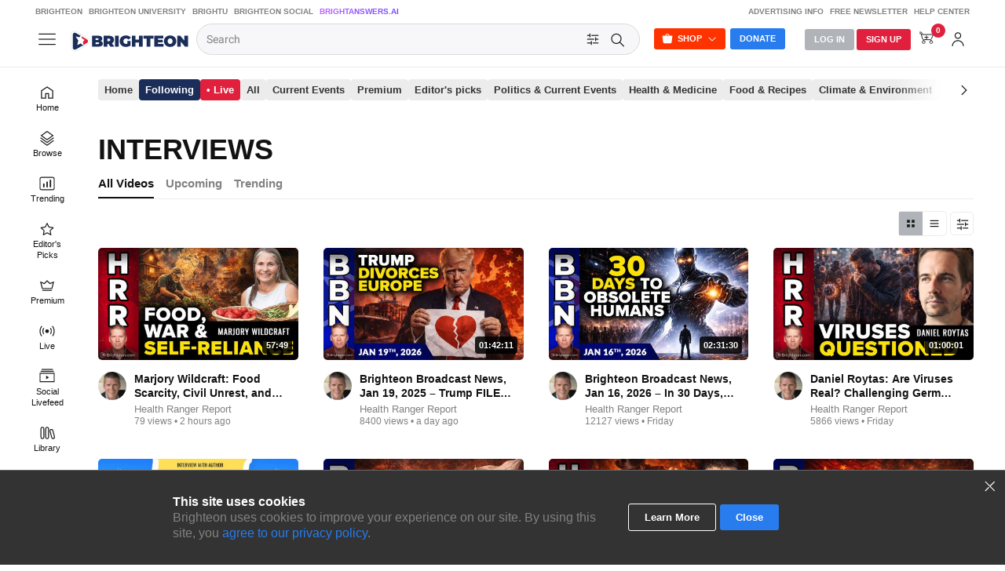

--- FILE ---
content_type: text/html; charset=utf-8
request_url: https://www.brighteon.com/tagged-videos/interviews/all
body_size: 11884
content:
<!DOCTYPE html><html><head><meta charSet="utf-8"/><meta name="viewport" content="width=device-width"/><title>Brighteon</title><meta http-equiv="Content-Security-Policy" content="default-src &#x27;self&#x27; https: data: blob: &#x27;unsafe-inline&#x27; &#x27;unsafe-eval&#x27;; img-src &#x27;self&#x27; data: *.printyourfood.com newvideos.com *.newvideos.com *.brighteon.com *.shopify.com brighteon.com blob: *.gravatar.com *.wp.com *.jsdelivr.net *.backblazeb2.com *.auth0.com *.distributednews.com *.naturalnews.com"/><meta property="og:description" content="Brighteon.com is a leading online free platform that empowers free speech, allowing individuals to freely share videos and express their thoughts without any form of censorship. Join us today and be part of our community."/><meta property="description" content="Brighteon.com is a leading online free platform that empowers free speech, allowing individuals to freely share videos and express their thoughts without any form of censorship. Join us today and be part of our community."/><link rel="manifest" href="/static/brighteon.json" crossorigin="use-credentials"/><link href="/icons/favicon/favicon.ico" type="image/x-icon" rel="icon"/><link href="/icons/favicon/favicon.ico" type="image/x-icon" rel="shortcut icon"/><link href="/icons/favicon/favicon-32.png" rel="apple-touch-icon" sizes="32x32"/><link href="/icons/favicon/favicon-48.png" rel="apple-touch-icon" sizes="48x48"/><link href="/icons/favicon/favicon-76.png" rel="apple-touch-icon" sizes="76x76"/><link href="/icons/favicon/favicon-120.png" rel="apple-touch-icon" sizes="120x120"/><link href="/icons/favicon/favicon-152.png" rel="apple-touch-icon" sizes="152x152"/><link href="/icons/favicon/favicon-180.png" rel="apple-touch-icon" sizes="180x180"/><link href="/icons/favicon/favicon-192.png" rel="icon" sizes="192x192"/><meta name="next-head-count" content="16"/><link rel="preload" href="/_next/static/css/b0be4bdc0783278a.css" as="style"/><link rel="stylesheet" href="/_next/static/css/b0be4bdc0783278a.css" data-n-g=""/><noscript data-n-css=""></noscript><script defer="" nomodule="" src="/_next/static/chunks/polyfills-42372ed130431b0a.js"></script><script src="https://code.jquery.com/jquery-3.5.0.min.js" defer="" type="text/javascript" data-nscript="beforeInteractive"></script><script src="/_next/static/chunks/webpack-1fd93e34a3b7870e.js" defer=""></script><script src="/_next/static/chunks/framework-838c6ca2253d4294.js" defer=""></script><script src="/_next/static/chunks/main-f4923522fc0190dc.js" defer=""></script><script src="/_next/static/chunks/pages/_app-e20e4bd21da2590b.js" defer=""></script><script src="/_next/static/chunks/496-ebb02d20bfe50d3c.js" defer=""></script><script src="/_next/static/chunks/867-23529c35e05cda31.js" defer=""></script><script src="/_next/static/chunks/2737-db77afaafa7fb0ed.js" defer=""></script><script src="/_next/static/chunks/6756-82d1a08631e7249a.js" defer=""></script><script src="/_next/static/chunks/2850-6650fa672e88e6cb.js" defer=""></script><script src="/_next/static/chunks/2570-4592a919b46ca05c.js" defer=""></script><script src="/_next/static/chunks/3381-4ba9a6fdd091c708.js" defer=""></script><script src="/_next/static/chunks/9542-1fcd70e3a254f783.js" defer=""></script><script src="/_next/static/chunks/543-98862c7daa131f3e.js" defer=""></script><script src="/_next/static/chunks/8359-862a7dd7654cf454.js" defer=""></script><script src="/_next/static/chunks/pages/tagged-videos/%5Btag%5D/all-ccca9c8909ab5659.js" defer=""></script><script src="/_next/static/MKQV58R7-rGQi4iSQmdml/_buildManifest.js" defer=""></script><script src="/_next/static/MKQV58R7-rGQi4iSQmdml/_ssgManifest.js" defer=""></script></head><body><div id="__next"><div class="theme__"><section class="header  BlurBackdrop"><div class="AlertStyle" id="AlertBar" style="display:none"><div class="AlertBarContent" id="AlertBarContent"></div></div><div id="statusmessagediv"></div><div class="LinksBar USN"><div class="LinksTable"><div class="navigation__content--left LinksCol LinksColLeft FU"><a href="/" target="_blank">Brighteon</a><a href="https://brighteonuniversity.com/" target="_blank">Brighteon University</a><a href="https://www.brightu.com/" target="_blank">BrightU</a><a href="https://brighteon.social/" target="_blank">Brighteon Social</a><a href="https://brightanswers.ai/" target="_blank" class="AIGradient">BrightAnswers.AI</a></div><div class="navigation__content--right LinksCol LinksColRight FU"><a href="https://support.brighteon.com/Advertising.html" target="_blank">Advertising Info</a><a href="https://support.brighteon.com/Subscribe.html" target="_blank">Free Newsletter</a><a href="https://support.brighteon.com" target="_blank">Help Center</a></div></div></div><div id="Masthead" class="masthead"><div id="MastheadContent" class="masthead__content"><div id="MastheadMenu"><div class="ButtonIcon BI40 TT TTBottom TTMenu NavOpen NoClose" id="ButtonMenu"><div class="Icon"><svg class="IconSVG"><use href="https://www.brighteon.com/static/icons/new-ui/Icon-Menu.svg#IconMenu"></use></svg></div></div></div><div id="MastheadLogo"><a href="/" style="cursor:pointer"><img alt="Brighteon" src="/logos/Logo-Brighteon-White.svg"/></a></div><div class="search" id="MastheadSearch"><div class="search-container"><div class="search__left"><form><div class="search__container"><div class="form__input"><div><span class="form__input--hidden"></span><input name="query" placeholder="Search" id="query" class="query_search query_search__" value=""/></div></div><div class="search__submit"><div class="ButtonIcon NoHover NoClose TT TTBottom TTFilter SearchOpen" id="ButtonSearchFilter"><div class="Icon"><svg class="IconSVG"><use href="https://www.brighteon.com/static/icons/Icon-Filter-Search.svg#IconFilter"></use></svg></div></div><div class="ButtonIcon NoHover NoClose TT TTBottom TTFilter SearchOpen" id="ButtonSearchFilter"><div class="Icon"><svg class="IconSVG"><use href="https://www.brighteon.com/static/icons/Icon-Search-Advanced.svg#IconSearch"></use></svg></div></div></div></div></form></div><div class="search__right"><div class="ButtonBox ButtonBoxLeft"><div class="btn-group"><span id="ButtonShop" aria-haspopup="true" class="Button ButtonSmall ButtonOrange NoClose ShopOpen" aria-expanded="false">Shop</span><div tabindex="-1" role="menu" aria-hidden="true" class="Dropdown DropdownPrimary BoxShadow NoClose USN dropdown-menu" data-bs-popper="static"><div class="AutoGroup"><a class="Auto Link" href="https://www.brighteonstore.com/?rfsn=5515252.e167ba&amp;utm_source=refersion&amp;utm_medium=affiliate&amp;utm_campaign=5515252.e167ba" target="_blank" rel="noreferrer"><div class="AutoLabel"><div class="AutoText">Brighteon Store</div></div></a><a class="Auto Link" href="https://brighteonuniversity.com/" target="_blank" rel="noreferrer"><div class="AutoLabel"><div class="AutoText">Brighteon University</div></div></a></div></div></div><a class="Button ButtonSmall ButtonPrimary NoClose" id="ButtonDonate" href="/donation">Donate</a></div></div></div></div><div class="MastheadNavigation"><div class="ButtonBox ButtonBoxRight"><div class="Button ButtonSmall ButtonGray ButtonGray__ NoClose LogInOpen" id="ButtonLogin"><a href="https://auth.brighteon.com/authorize?client_id=7c9e9d6dd1dc62295aafd17fcecc7d9&amp;redirect_uri=https://www.brighteon.com/api-v3/login&amp;audience=https://brighteon.com">Log In</a></div><div class="Button ButtonSmall ButtonRed ButtonRed__  NoClose SignUpOpen" id="ButtonSignUp"><a href="/dashboard/request-invitation">Sign Up</a></div><div class="ButtonIcon BI40 NoClose SettingsOpen TT TTBottom TTAccount ButtonSearchIcon" id="ButtonSearch"><div class="AutoIcon AutoIcon__"><div class="Icon Icon__"><svg class="IconSVG"><use href="https://www.brighteon.com/static/icons/Icon-Search-Advanced.svg#IconSearch"></use></svg></div></div></div><div id="ButtonStore" class="ButtonIcon BI40 NoClose TT TTBottom TTShop ShopOpen btn-group"><div aria-haspopup="true" class="" aria-expanded="false"><div class="Icon"><svg class="IconSVG"><use href="https://www.brighteon.com/static/icons/new-ui/Icon-Store.svg#IconStore"></use></svg></div></div><div tabindex="-1" role="menu" aria-hidden="true" class="Dropdown DropdownPrimary BoxShadow NoClose USN DropdownOpen dropdown-menu dropdown-menu-end" data-bs-popper="static"><div class="AutoGroup"><a class="Auto Link" href="https://www.brighteonstore.com/?rfsn=5515252.e167ba&amp;utm_source=refersion&amp;utm_medium=affiliate&amp;utm_campaign=5515252.e167ba" target="_blank" rel="noreferrer"><div class="AutoLabel"><div class="AutoText">Brighteon Store</div></div></a><a class="Auto Link" href="https://brighteonuniversity.com/" target="_blank" rel="noreferrer"><div class="AutoLabel"><div class="AutoText">Brighteon University</div></div></a></div></div></div><div class="ButtonIcon BI40 NoClose SettingsOpen TT TTBottom TTCart ButtonSearchIcon"><div class="Icon"><svg class="IconSVG"><use href="https://www.brighteon.com/static/icons/new-ui/Icon-Cart.svg#IconCartPayment"></use></svg><div class="CartIconCount"><span>0</span></div></div></div><div class="ButtonIcon BI40 NoClose SettingsOpen TT TTBottom TTAccount" id="ButtonAccount"><div class="AutoIcon AutoIcon__"><div class="Icon Icon__"><svg class="IconSVG"><use href="https://www.brighteon.com/static/icons/new-ui/Icon-Account.svg#IconAccount"></use></svg></div></div></div></div></div></div></div></section><div class="Menu MenuLeft hamburger-menu-content hamburger-menu-content__ "><div class="ButtonIcon Close"><div class="Icon"><svg><use href="https://www.brighteon.com/static/icons/Icon-Close-MenuRight.svg#IconClose"></use></svg></div></div><div class="Content Nav"><div class="hamburger-menu-content__group AutoGroup"><div class="group-title AutoSubhead">explore</div><div><div class="item "><a class="Auto Link" href="/" target="_self" rel=""><div class="AutoIcon"><div class="Icon"><svg><use href="https://www.brighteon.com/static/icons/new-ui/Icon-Home.svg#IconHome"></use></svg></div></div><div class="AutoLabel"><div class="AutoText ">Home</div></div></a></div><div class="item "><a class="Auto Link" href="/browse/new-videos" target="_self" rel=""><div class="AutoIcon"><div class="Icon"><svg><use href="https://www.brighteon.com/static/icons/new-ui/Icon-Categories.svg#IconCategories"></use></svg></div></div><div class="AutoLabel"><div class="AutoText ">Browse</div></div></a></div><div class="item "><a class="Auto Link" href="/browse/popular-videos?selectedRange=Week" target="_self" rel=""><div class="AutoIcon"><div class="Icon"><svg><use href="https://www.brighteon.com/static/icons/new-ui/Icon-Trending.svg#IconTrending"></use></svg></div></div><div class="AutoLabel"><div class="AutoText ">Trending</div></div></a></div><div class="item "><a class="Auto Link" href="/browse/editor-picks" target="_self" rel=""><div class="AutoIcon"><div class="Icon"><svg><use href="https://www.brighteon.com/static/icons/new-ui/Icon-Star.svg#IconStar"></use></svg></div></div><div class="AutoLabel"><div class="AutoText ">Editor&#x27;s Picks</div></div></a></div><div class="item "><a class="Auto Link" href="/videos/premium" target="_self" rel=""><div class="AutoIcon"><div class="Icon"><svg><use href="https://www.brighteon.com/static/icons/new-ui/Icon-Premium.svg#IconPremium"></use></svg></div></div><div class="AutoLabel"><div class="AutoText ">Premium</div></div></a></div><div class="item "><a class="Auto Link" href="/livestreams" target="_self" rel=""><div class="AutoIcon"><div class="Icon"><svg><use href="https://www.brighteon.com/static/icons/new-ui/Icon-Live.svg#IconLive"></use></svg></div></div><div class="AutoLabel"><div class="AutoText ">Live</div></div></a></div><div class="item "><a class="Auto Link" href="/social-livefeed" target="_self" rel=""><div class="AutoIcon"><div class="Icon"><svg><use href="https://www.brighteon.com/static/icons/new-ui/Icon-Following.svg#IconFollowing"></use></svg></div></div><div class="AutoLabel"><div class="AutoText ">Social Livefeed</div></div></a></div><div class="item "><a class="Auto Link" href="/dashboard/library" target="_self" rel=""><div class="AutoIcon"><div class="Icon"><svg><use href="https://www.brighteon.com/static/icons/new-ui/Icon-Library.svg#IconLibrary"></use></svg></div></div><div class="AutoLabel"><div class="AutoText ">Library</div></div></a></div><div class="item "><a class="Auto Link" href="/browse/channels" target="_self" rel=""><div class="AutoIcon"><div class="Icon"><svg><use href="https://www.brighteon.com/static/icons/new-ui/Icon-Channels.svg#IconChannels"></use></svg></div></div><div class="AutoLabel"><div class="AutoText ">Channels</div></div></a></div><div class="item "><a class="Auto Link" href="https://brightanswers.ai/" target="_blank" rel="noreferrer"><div class="AutoIcon"><div class="Icon"><svg><use href="https://www.brighteon.com/static/icons/new-ui/Icon-AI.svg#IconAI"></use></svg></div></div><div class="AutoLabel"><div class="AutoText AIGradient">Ask AI</div></div></a></div></div></div><div class="hamburger-menu-content__group AutoGroup"><div class="group-title AutoSubhead">my collections</div><div><div class="item "><a class="Auto Link" href="https://auth.brighteon.com/authorize?client_id=7c9e9d6dd1dc62295aafd17fcecc7d9&amp;redirect_uri=https://www.brighteon.com/api-v3/login?path=/dashboard/library&amp;audience=https://brighteon.com" target="_self" rel=""><div class="AutoIcon"><div class="Icon"><svg><use href="https://www.brighteon.com/static/icons/new-ui/Icon-Library.svg#IconLibrary"></use></svg></div></div><div class="AutoLabel"><div class="AutoText ">My library</div></div></a></div><div class="item "><a class="Auto Link" href="https://auth.brighteon.com/authorize?client_id=7c9e9d6dd1dc62295aafd17fcecc7d9&amp;redirect_uri=https://www.brighteon.com/api-v3/login?path=/dashboard/bookmarks&amp;audience=https://brighteon.com" target="_self" rel=""><div class="AutoIcon"><div class="Icon"><svg><use href="https://www.brighteon.com/static/icons/new-ui/Icon-WatchLater.svg#IconWatchLater"></use></svg></div></div><div class="AutoLabel"><div class="AutoText ">Watchlist</div></div></a></div><div class="item "><a class="Auto Link" href="https://auth.brighteon.com/authorize?client_id=7c9e9d6dd1dc62295aafd17fcecc7d9&amp;redirect_uri=https://www.brighteon.com/api-v3/login?path=/dashboard/library/saved&amp;audience=https://brighteon.com" target="_self" rel=""><div class="AutoIcon"><div class="Icon"><svg><use href="https://www.brighteon.com/static/icons/new-ui/Icon-Save.svg#IconSave"></use></svg></div></div><div class="AutoLabel"><div class="AutoText ">Saved Videos</div></div></a></div><div class="item "><a class="Auto Link" href="https://auth.brighteon.com/authorize?client_id=7c9e9d6dd1dc62295aafd17fcecc7d9&amp;redirect_uri=https://www.brighteon.com/api-v3/login?path=/dashboard/library/liked&amp;audience=https://brighteon.com" target="_self" rel=""><div class="AutoIcon"><div class="Icon"><svg><use href="https://www.brighteon.com/static/icons/new-ui/Icon-Liked.svg#IconLike"></use></svg></div></div><div class="AutoLabel"><div class="AutoText ">Liked Videos</div></div></a></div><div class="item "><a class="Auto Link" href="https://auth.brighteon.com/authorize?client_id=7c9e9d6dd1dc62295aafd17fcecc7d9&amp;redirect_uri=https://www.brighteon.com/api-v3/login?path=/dashboard/library/purchases&amp;audience=https://brighteon.com" target="_self" rel=""><div class="AutoIcon"><div class="Icon"><svg><use href="https://www.brighteon.com/static/icons/new-ui/Icon-Purchases.svg#IconPurchases"></use></svg></div></div><div class="AutoLabel"><div class="AutoText ">Purchases</div></div></a></div><div class="item "><a class="Auto Link" href="https://auth.brighteon.com/authorize?client_id=7c9e9d6dd1dc62295aafd17fcecc7d9&amp;redirect_uri=https://www.brighteon.com/api-v3/login?path=/dashboard/playlists&amp;audience=https://brighteon.com" target="_self" rel=""><div class="AutoIcon"><div class="Icon"><svg><use href="https://www.brighteon.com/static/icons/new-ui/Icon-Playlists.svg#IconPlaylists"></use></svg></div></div><div class="AutoLabel"><div class="AutoText ">Playlists</div></div></a></div></div></div><div class="hamburger-menu-content__group AutoGroup"><div class="group-title AutoSubhead">featured channels</div><div class="item"></div></div><div class="hamburger-menu-content__group AutoGroup"><div class="group-title AutoSubhead">more from brighteon</div><div><div class="item "><a class="item-link Auto Link" href="https://www.brighteonstore.com/?rfsn=5515252.e167ba&amp;utm_source=refersion&amp;utm_medium=affiliate&amp;utm_campaign=5515252.e167ba" target="_blank" rel="noreferrer"><div class="text AutoText ">brighteon store</div></a></div><div class="item "><a class="item-link Auto Link" href="https://www.brighteon.news/" target="_blank" rel="noreferrer"><div class="text AutoText ">brighteon.news</div></a></div><div class="item "><a class="item-link Auto Link" href="https://brighteonuniversity.com/" target="_blank" rel="noreferrer"><div class="text AutoText ">brighteon university</div></a></div><div class="item "><a class="item-link Auto Link" href="https://www.brightu.com" target="_blank" rel="noreferrer"><div class="text AutoText ">BrightU</div></a></div><div class="item "><a class="item-link Auto Link" href="https://brightanswers.ai/" target="_blank" rel="noreferrer"><div class="text AutoText AIGradient">BrightAnswers.AI</div></a></div></div></div><div class="hamburger-menu-content__group AutoGroup"><div class="group-title AutoSubhead">help center &amp; information</div><div><div class="item "><a class="item-link Auto Link" href="https://support.brighteon.com/Subscribe.html" target="_blank" rel="noreferrer"><div class="text AutoText ">free newsletter</div></a></div><div class="item "><a class="item-link Auto Link" href="https://support.brighteon.com/Advertising.html" target="_blank" rel="noreferrer"><div class="text AutoText ">advertise with brighteon</div></a></div><div class="item "><a class="item-link Auto Link" href="https://support.brighteon.com" target="_blank" rel="noreferrer"><div class="text AutoText ">help center</div></a></div></div></div><div class="hamburger-menu-content__group AutoGroup"><div class="group-title AutoSubhead">follow brighteon</div><div><div class="item "><a class="item-link Auto Link" href="//brighteon.social/@Brighteon" target="_blank" rel="noreferrer"><div class="text AutoText ">Brighteon.Social</div></a></div><div class="item "><a class="item-link Auto Link" href="//brighteon.io/brighteonofficial" target="_blank" rel="noreferrer"><div class="text AutoText ">Brighteon.io</div></a></div><div class="item "><a class="item-link Auto Link" href="//gab.com/Brighteon" target="_blank" rel="noreferrer"><div class="text AutoText ">Gab</div></a></div><div class="item "><a class="item-link Auto Link" href="//gettr.com/user/brighteon" target="_blank" rel="noreferrer"><div class="text AutoText ">Gettr</div></a></div><div class="item "><a class="item-link Auto Link" href="//usa.life/Brighteon" target="_blank" rel="noreferrer"><div class="text AutoText ">USA.Life</div></a></div><div class="item "><a class="item-link Auto Link" href="//truthsocial.com/@Brighteon" target="_blank" rel="noreferrer"><div class="text AutoText ">Truth Social</div></a></div><div class="item "><a class="item-link Auto Link" href="//mewe.com/i/brighteonofficial" target="_blank" rel="noreferrer"><div class="text AutoText ">MeWe</div></a></div><div class="item "><a class="item-link Auto Link" href="//www.minds.com/brighteon" target="_blank" rel="noreferrer"><div class="text AutoText ">Minds</div></a></div><div class="item "><a class="item-link Auto Link" href="//freetalk.app/Brighteon" target="_blank" rel="noreferrer"><div class="text AutoText ">Free Talk</div></a></div><div class="item "><a class="item-link Auto Link" href="//sovren.media/u/brighteonofficial" target="_blank" rel="noreferrer"><div class="text AutoText ">Sovren</div></a></div></div></div><div class="AutoGroup" id="AdLeftMenu"><div class="left-menu-brighteon"></div></div><div class="AutoGroup" id="GroupMenuCopyright"><div class="Block FS11"><p>© <!-- -->Brighteon<!-- -->.com All Rights Reserved. All content posted on this site is commentary or opinion and is protected under Free Speech.<!-- -->Brighteon<!-- --> is not responsible for comments and content uploaded by our users.</p><p><a target="_blank" href="https://legal.brighteon.com/PrivacyPolicy.html">Privacy Policy</a></p></div></div></div></div><div class="Section body__ ShortcutsOpen" id="main-body"><div class="Shortcuts USN" id="MenuShortcuts" style="padding-top:86px"><div class="ShortcutsBox"><div class="Content Nav"><div class="hamburger-menu-content__group AutoGroup" id="GroupMenuExplore"><div class="group-title AutoSubhead">explore</div><div><div class="item "><a class="Auto Link" href="/" target="_self" rel=""><div class="AutoIcon"><div class="Icon"><svg><use href="https://www.brighteon.com/static/icons/new-ui/Icon-Home.svg#IconHome"></use></svg></div></div><div class="AutoLabel"><div class="AutoText ">Home</div></div></a></div><div class="item "><a class="Auto Link" href="/browse/new-videos" target="_self" rel=""><div class="AutoIcon"><div class="Icon"><svg><use href="https://www.brighteon.com/static/icons/new-ui/Icon-Categories.svg#IconCategories"></use></svg></div></div><div class="AutoLabel"><div class="AutoText ">Browse</div></div></a></div><div class="item "><a class="Auto Link" href="/browse/popular-videos?selectedRange=Week" target="_self" rel=""><div class="AutoIcon"><div class="Icon"><svg><use href="https://www.brighteon.com/static/icons/new-ui/Icon-Trending.svg#IconTrending"></use></svg></div></div><div class="AutoLabel"><div class="AutoText ">Trending</div></div></a></div><div class="item "><a class="Auto Link" href="/browse/editor-picks" target="_self" rel=""><div class="AutoIcon"><div class="Icon"><svg><use href="https://www.brighteon.com/static/icons/new-ui/Icon-Star.svg#IconStar"></use></svg></div></div><div class="AutoLabel"><div class="AutoText ">Editor&#x27;s Picks</div></div></a></div><div class="item "><a class="Auto Link" href="/videos/premium" target="_self" rel=""><div class="AutoIcon"><div class="Icon"><svg><use href="https://www.brighteon.com/static/icons/new-ui/Icon-Premium.svg#IconPremium"></use></svg></div></div><div class="AutoLabel"><div class="AutoText ">Premium</div></div></a></div><div class="item "><a class="Auto Link" href="/livestreams" target="_self" rel=""><div class="AutoIcon"><div class="Icon"><svg><use href="https://www.brighteon.com/static/icons/new-ui/Icon-Live.svg#IconLive"></use></svg></div></div><div class="AutoLabel"><div class="AutoText ">Live</div></div></a></div><div class="item "><a class="Auto Link" href="/social-livefeed" target="_self" rel=""><div class="AutoIcon"><div class="Icon"><svg><use href="https://www.brighteon.com/static/icons/new-ui/Icon-Following.svg#IconFollowing"></use></svg></div></div><div class="AutoLabel"><div class="AutoText ">Social Livefeed</div></div></a></div><div class="item "><a class="Auto Link" href="/dashboard/library" target="_self" rel=""><div class="AutoIcon"><div class="Icon"><svg><use href="https://www.brighteon.com/static/icons/new-ui/Icon-Library.svg#IconLibrary"></use></svg></div></div><div class="AutoLabel"><div class="AutoText ">Library</div></div></a></div><div class="item "><a class="Auto Link" href="/browse/channels" target="_self" rel=""><div class="AutoIcon"><div class="Icon"><svg><use href="https://www.brighteon.com/static/icons/new-ui/Icon-Channels.svg#IconChannels"></use></svg></div></div><div class="AutoLabel"><div class="AutoText ">Channels</div></div></a></div><div class="item "><a class="Auto Link" href="https://brightanswers.ai/" target="_blank" rel="noreferrer"><div class="AutoIcon"><div class="Icon"><svg><use href="https://www.brighteon.com/static/icons/new-ui/Icon-AI.svg#IconAI"></use></svg></div></div><div class="AutoLabel"><div class="AutoText AIGradient">Ask AI</div></div></a></div></div></div><div class="hamburger-menu-content__group AutoGroup"><div class="group-title AutoSubhead">my collections</div><div><div class="item "><a class="Auto Link" href="https://auth.brighteon.com/authorize?client_id=7c9e9d6dd1dc62295aafd17fcecc7d9&amp;redirect_uri=https://www.brighteon.com/api-v3/login?path=/dashboard/library&amp;audience=https://brighteon.com" target="_self" rel=""><div class="AutoIcon"><div class="Icon"><svg><use href="https://www.brighteon.com/static/icons/new-ui/Icon-Library.svg#IconLibrary"></use></svg></div></div><div class="AutoLabel"><div class="AutoText ">My library</div></div></a></div><div class="item "><a class="Auto Link" href="https://auth.brighteon.com/authorize?client_id=7c9e9d6dd1dc62295aafd17fcecc7d9&amp;redirect_uri=https://www.brighteon.com/api-v3/login?path=/dashboard/bookmarks&amp;audience=https://brighteon.com" target="_self" rel=""><div class="AutoIcon"><div class="Icon"><svg><use href="https://www.brighteon.com/static/icons/new-ui/Icon-WatchLater.svg#IconWatchLater"></use></svg></div></div><div class="AutoLabel"><div class="AutoText ">Watchlist</div></div></a></div><div class="item "><a class="Auto Link" href="https://auth.brighteon.com/authorize?client_id=7c9e9d6dd1dc62295aafd17fcecc7d9&amp;redirect_uri=https://www.brighteon.com/api-v3/login?path=/dashboard/library/saved&amp;audience=https://brighteon.com" target="_self" rel=""><div class="AutoIcon"><div class="Icon"><svg><use href="https://www.brighteon.com/static/icons/new-ui/Icon-Save.svg#IconSave"></use></svg></div></div><div class="AutoLabel"><div class="AutoText ">Saved Videos</div></div></a></div><div class="item "><a class="Auto Link" href="https://auth.brighteon.com/authorize?client_id=7c9e9d6dd1dc62295aafd17fcecc7d9&amp;redirect_uri=https://www.brighteon.com/api-v3/login?path=/dashboard/library/liked&amp;audience=https://brighteon.com" target="_self" rel=""><div class="AutoIcon"><div class="Icon"><svg><use href="https://www.brighteon.com/static/icons/new-ui/Icon-Liked.svg#IconLike"></use></svg></div></div><div class="AutoLabel"><div class="AutoText ">Liked Videos</div></div></a></div><div class="item "><a class="Auto Link" href="https://auth.brighteon.com/authorize?client_id=7c9e9d6dd1dc62295aafd17fcecc7d9&amp;redirect_uri=https://www.brighteon.com/api-v3/login?path=/dashboard/library/purchases&amp;audience=https://brighteon.com" target="_self" rel=""><div class="AutoIcon"><div class="Icon"><svg><use href="https://www.brighteon.com/static/icons/new-ui/Icon-Purchases.svg#IconPurchases"></use></svg></div></div><div class="AutoLabel"><div class="AutoText ">Purchases</div></div></a></div><div class="item "><a class="Auto Link" href="https://auth.brighteon.com/authorize?client_id=7c9e9d6dd1dc62295aafd17fcecc7d9&amp;redirect_uri=https://www.brighteon.com/api-v3/login?path=/dashboard/playlists&amp;audience=https://brighteon.com" target="_self" rel=""><div class="AutoIcon"><div class="Icon"><svg><use href="https://www.brighteon.com/static/icons/new-ui/Icon-Playlists.svg#IconPlaylists"></use></svg></div></div><div class="AutoLabel"><div class="AutoText ">Playlists</div></div></a></div></div></div><div class="hamburger-menu-content__group AutoGroup"><div class="group-title AutoSubhead">featured channels</div><div class="item"></div></div><div class="hamburger-menu-content__group AutoGroup"><div class="group-title AutoSubhead">more from brighteon</div><div><div class="item "><a class="item-link Auto Link" href="https://www.brighteonstore.com/?rfsn=5515252.e167ba&amp;utm_source=refersion&amp;utm_medium=affiliate&amp;utm_campaign=5515252.e167ba" target="_blank" rel="noreferrer"><div class="text AutoText ">brighteon store</div></a></div><div class="item "><a class="item-link Auto Link" href="https://www.brighteon.news/" target="_blank" rel="noreferrer"><div class="text AutoText ">brighteon.news</div></a></div><div class="item "><a class="item-link Auto Link" href="https://brighteonuniversity.com/" target="_blank" rel="noreferrer"><div class="text AutoText ">brighteon university</div></a></div><div class="item "><a class="item-link Auto Link" href="https://www.brightu.com" target="_blank" rel="noreferrer"><div class="text AutoText ">BrightU</div></a></div><div class="item "><a class="item-link Auto Link" href="https://brightanswers.ai/" target="_blank" rel="noreferrer"><div class="text AutoText AIGradient">BrightAnswers.AI</div></a></div></div></div><div class="hamburger-menu-content__group AutoGroup"><div class="group-title AutoSubhead">help center &amp; information</div><div><div class="item "><a class="item-link Auto Link" href="https://support.brighteon.com/Subscribe.html" target="_blank" rel="noreferrer"><div class="text AutoText ">free newsletter</div></a></div><div class="item "><a class="item-link Auto Link" href="https://support.brighteon.com/Advertising.html" target="_blank" rel="noreferrer"><div class="text AutoText ">advertise with brighteon</div></a></div><div class="item "><a class="item-link Auto Link" href="https://support.brighteon.com" target="_blank" rel="noreferrer"><div class="text AutoText ">help center</div></a></div></div></div><div class="hamburger-menu-content__group AutoGroup"><div class="group-title AutoSubhead">follow brighteon</div><div><div class="item "><a class="item-link Auto Link" href="//brighteon.social/@Brighteon" target="_blank" rel="noreferrer"><div class="text AutoText ">Brighteon.Social</div></a></div><div class="item "><a class="item-link Auto Link" href="//brighteon.io/brighteonofficial" target="_blank" rel="noreferrer"><div class="text AutoText ">Brighteon.io</div></a></div><div class="item "><a class="item-link Auto Link" href="//gab.com/Brighteon" target="_blank" rel="noreferrer"><div class="text AutoText ">Gab</div></a></div><div class="item "><a class="item-link Auto Link" href="//gettr.com/user/brighteon" target="_blank" rel="noreferrer"><div class="text AutoText ">Gettr</div></a></div><div class="item "><a class="item-link Auto Link" href="//usa.life/Brighteon" target="_blank" rel="noreferrer"><div class="text AutoText ">USA.Life</div></a></div><div class="item "><a class="item-link Auto Link" href="//truthsocial.com/@Brighteon" target="_blank" rel="noreferrer"><div class="text AutoText ">Truth Social</div></a></div><div class="item "><a class="item-link Auto Link" href="//mewe.com/i/brighteonofficial" target="_blank" rel="noreferrer"><div class="text AutoText ">MeWe</div></a></div><div class="item "><a class="item-link Auto Link" href="//www.minds.com/brighteon" target="_blank" rel="noreferrer"><div class="text AutoText ">Minds</div></a></div><div class="item "><a class="item-link Auto Link" href="//freetalk.app/Brighteon" target="_blank" rel="noreferrer"><div class="text AutoText ">Free Talk</div></a></div><div class="item "><a class="item-link Auto Link" href="//sovren.media/u/brighteonofficial" target="_blank" rel="noreferrer"><div class="text AutoText ">Sovren</div></a></div></div></div><div class="AutoGroup" id="AdLeftMenuShortcut"><div class="left-shortcut-brighteon"></div></div><div class="AutoGroup" id="GroupMenuCopyright"><div class="Block FS11"><p>© <!-- -->Brighteon<!-- -->.com All Rights Reserved. All content posted on this site is commentary or opinion and is protected under Free Speech. <!-- -->Brighteon<!-- --> is not responsible for comments and content uploaded by our users.</p><p><a target="_blank" href="https://legal.brighteon.com/PrivacyPolicy.html">Privacy Policy</a></p></div></div></div></div></div><div class=""><div class="pagesTabs"><div class="pageTabsTitle MGB10 USN">INTERVIEWS</div><div class="pageTabsContainer MGB15"><div class="TagsNav TagsNavLeft hide"><div class="TagsButton TT TTBottom TTPrevious TagsButtonLeft"><div class="Icon"><svg><use href="https://www.brighteon.com/static/icons/Icon-Arrow-Left.svg#IconArrowLeft"></use></svg></div></div></div><div class="tabsContent"><div class="pageTab active"><a href="/tagged-videos/interviews/all">All Videos</a></div><div class="pageTab "><a href="/tagged-videos/interviews/upcoming">Upcoming</a></div><div class="pageTab "><a href="/tagged-videos/interviews/trending?selectedRange=Week">Trending</a></div></div><div class="TagsNav TagsNavRight hide"><div class="TagsButton TT TTBottom TTNext TagsButtonRight"><div class="Icon"><svg><use href="https://www.brighteon.com/static/icons/Icon-Arrow-Right.svg#IconArrowRight"></use></svg></div></div></div></div></div><div class="OptionsRow MGB15 USN"><div class="ButtonBox"><div class="ButtonTabs" id="TabsLayout"><div class="ButtonIcon NoClose ButtonGray" id="ButtonPageThumb"><div class="Icon"><svg><use href="https://www.brighteon.com/static/icons/new-ui/Icon-Thumbnails.svg#IconThumbnails"></use></svg></div></div><div class="ButtonIcon NoClose false" id="ButtonPageList"><div class="Icon"><svg><use href="https://www.brighteon.com/static/icons/new-ui/Icon-List.svg#IconList"></use></svg></div></div></div><div class="FilterOptionsWrapper"><button type="button" class="ButtonIcon ButtonTransBorder NoClose"><div class="Icon"><svg><use href="https://www.brighteon.com/static/icons/Icon-Filter-Search.svg#IconFilter"></use></svg><div class="Notification"></div></div></button><div class="FilterOptionsOverlay hidden"><div class="FilterOptionsContent"><div class="ButtonIconClose"><div class="Icon"><svg><use href="https://www.brighteon.com/static/icons/Icon-Close-MenuRight.svg#IconClose"></use></svg></div></div><div class="FilterOptionsValues MGB20"><div class="FilterOptionsGroup fourCols"><div class="OptionGroupName MGB15 FS14 FW600 FU">Sort By</div><div class="OptionGroupOptions"><div class="OptionName ">Upload Date</div><div class="OptionName ">View Count</div><div class="OptionName ">Likes</div></div></div><div class="FilterOptionsGroup fourCols"><div class="OptionGroupName MGB15 FS14 FW600 FU">Uploaded</div><div class="OptionGroupOptions"><div class="OptionName ">Any</div><div class="OptionName ">Today</div><div class="OptionName ">This Week</div><div class="OptionName ">This Month</div><div class="OptionName ">This Year</div><div class="OptionName ">Upcoming</div></div></div><div class="FilterOptionsGroup fourCols"><div class="OptionGroupName MGB15 FS14 FW600 FU">Length</div><div class="OptionGroupOptions"><div class="OptionName ">Any length</div><div class="OptionName ">Under 5 minutes</div><div class="OptionName ">5 - 30 minutes</div><div class="OptionName ">30 - 60 minutes</div><div class="OptionName ">Over an hour</div></div></div><div class="FilterOptionsGroup fourCols"><div class="OptionGroupName MGB15 FS14 FW600 FU">Quality</div><div class="OptionGroupOptions"><div class="OptionName ">Any</div><div class="OptionName ">High Definition</div><div class="OptionName ">Standard Definition</div></div></div></div><div class="ButtonBox ButtonBoxRight FixedButtons"><button type="button" class="Button ButtonMedium ButtonGray ButtonClose">Close</button><button type="button" class="Button ButtonMedium ButtonPrimary">Update</button></div></div></div></div></div></div><div style="height:1px"></div><div id="ChannelModal" class=""><div class="ModalBox"><div class="ModalPanel"><div class="ButtonIconClose"><div class="Icon"><svg><use href="../../../../../static/icons/Icon-Close-MenuRight.svg#IconClose"></use></svg></div></div><div class="Loading"><div class="LoadingDots"></div></div></div></div></div></div><section class="footer"><div class="footer__content"><div class="Content"><div class="FooterCol"><div class="FooterGroup"><div class="BelowVideoAds"><div class="below-videos-brighteon"></div></div></div></div></div><div class="footer__content__newsletter_social" id="NewsletterSocial"><div class="Content"><div class="FooterCol"><div class="FooterGroup"><div class="FooterSubhead MGB15">Get Our Free Email Newsletter</div><div class="FooterText">Sign up to receive updates, exclusive offers and more.</div><div class="FooterForm"><form id="_form_132_" method="POST" action="https://healthrangerstore.activehosted.com/proc.php" target="_parent" class="subscription-form  " novalidate=""><input type="hidden" name="u" value="130"/><input type="hidden" name="f" value="130"/><input type="hidden" name="s"/><input type="hidden" name="c" value="0"/><input type="hidden" name="m" value="0"/><input type="hidden" name="act" value="sub"/><input type="hidden" name="v" value="2"/><div class="InlineForm InlineFormTable"><div class="InlineFormCol InlineFormInput"><input class="" type="text" name="email" placeholder="Enter Your Email Address" required=""/><div class="_error _below"><div class="_error-arrow"></div><div class="_error-inner"></div></div></div><div class="InlineFormCol InlineFormSubmit"><button class="ButtonIcon NoHover" type="submit" title="Subscribe"><div class="Icon"><svg><use href="https://www.brighteon.com/static/icons/Icon-Arrow-Right.svg#IconArrowRight"></use></svg></div></button></div></div></form></div><div class="FooterPrivacy"><a target="_blank" href="https://legal.brighteon.com/PrivacyPolicy.html">We respect your privacy.</a> <!-- -->You can unsubscribe at any time.</div></div></div></div></div><div class="footer__content__footer_links"><div class="Content"><div class="FooterTable"><div class="FooterCol"><div class="FooterGroup"><div class="FooterSubhead MGB15">More from Brighteon</div><a class="FooterLink " href="https://www.brighteonstore.com/?rfsn=8649451.e20154&amp;utm_source=refersion&amp;utm_medium=affiliate&amp;utm_campaign=8649451.e20154" target="_blank" rel="noreferrer">Brighteon Store</a><a class="FooterLink " href="https://www.brighteon.news/home/" target="_blank" rel="noreferrer">Brighteon.News</a><a class="FooterLink " href="https://brighteonuniversity.com/" target="_blank" rel="noreferrer">Brighteon University</a><a class="FooterLink " href="https://www.brightu.com/" target="_blank" rel="noreferrer">BrightU</a><a class="FooterLink " href="https://brightanswers.ai/" target="_blank" rel="noreferrer">BrightAnswers.AI</a></div></div><div class="FooterCol"><div class="FooterGroup"><div class="FooterSubhead MGB15">Help &amp; Information</div><a class="FooterLink " href="https://support.brighteon.com/Subscribe.html" target="_blank" rel="noreferrer">Free Newsletter</a><a class="FooterLink " href="https://support.brighteon.com/" target="_blank" rel="noreferrer">Help Center</a><a class="FooterLink " href="https://support.brighteon.com/Advertising.html" target="_blank" rel="noreferrer">Advertise with Brighteon</a></div></div><div class="FooterCol"><div class="FooterGroup"><div class="FooterSubhead MGB15">Follow Us</div><a class="FooterLink " href="//brighteon.social/@Brighteon" target="_blank" rel="noreferrer">Brighteon.Social</a><a class="FooterLink " href="//brighteon.io/brighteonofficial" target="_blank" rel="noreferrer">Brighteon.io</a><a class="FooterLink " href="//gab.com/Brighteon" target="_blank" rel="noreferrer">Gab</a><a class="FooterLink " href="//gettr.com/user/brighteon" target="_blank" rel="noreferrer">Gettr</a><a class="FooterLink " href="//usa.life/Brighteon" target="_blank" rel="noreferrer">USA.Life</a><a class="FooterLink " href="//truthsocial.com/@Brighteon" target="_blank" rel="noreferrer">Truth Social</a><a class="FooterLink " href="//mewe.com/i/brighteonofficial" target="_blank" rel="noreferrer">MeWe</a></div></div></div></div></div><div class="Section Footer footer__content__disclaimer" id="Disclaimer"><div class="Content"><div class="FooterTable"><div class="FooterCol"><a href="/"><img src="/logos/Logo-Brighteon-White.svg" alt="Brighteon" class="Logo"/></a></div><div class="FooterCol"><p>© <!-- -->Brighteon<!-- -->.com All Rights Reserved. All content posted on this site is commentary or opinion and is protected under Free Speech. <!-- -->Brighteon<!-- --> is not responsible for comments and content uploaded by our users.</p><p><a href="https://legal.brighteon.com/PrivacyPolicy.html" target="_blank" rel="noreferrer">Privacy Policy</a></p></div></div></div></div></div></section></div><div class="MenuRight " id="MenuRegisterSettings"><div class="ButtonIconClose"><div class="Icon"><svg><use href="../../../../../static/icons/Icon-Close-MenuRight.svg#IconClose"></use></svg></div></div><div class="MenuRightBox Nav"><div class="ContentMenuRightBox"><div class="AutoMenuRightGroup" id="GroupMenuAccountC"><div class="AutoSubhead">Account</div><div class="AutoLink LogInOpen"><div class="AutoIcon"><div class="Icon"><svg><use href="../../../../../static/icons/Icon-SignIn-MenuRight.svg#IconSignIn"></use></svg></div></div><div class="AutoLabel"><div class="AutoText">Log In</div></div></div><div class="AutoLink SignUpOpen"><div class="AutoIcon"><div class="Icon"><svg><use href="../../../../../static/icons/Icon-CreateAccount-MenuRight.svg#IconCreateAccount"></use></svg></div></div><div class="AutoLabel"><div class="AutoText">Create an Account</div></div></div></div><div class="AutoMenuRightGroup" id="GroupMenuKeyboardShortcuts"><div class="AutoLink NoClose"><div class="AutoIcon"><div class="Icon"><svg><use href="../../../../../static/icons/Icon-Keyboard.svg#IconKeyboard"></use></svg></div></div><div class="AutoLabel"><div class="AutoText">Keyboard Shortcuts</div></div></div></div><div class="AutoMenuRightGroup" id="GroupMenuSettings"><div class="AutoSubhead">Settings</div><div class="AutoLink NoClose ThemesOpen"><div class="AutoIcon"><div class="Icon"><svg><use href="../../../../../static/icons/Icon-Theme-MenuRight.svg#IconTheme"></use></svg></div></div><div class="AutoLabel"><div class="AutoText">Change Theme</div></div><div class="AutoIcon"><div class="Icon"><svg><use href="../../../../../static/icons/Icon-Arrow-Right-MenuRight.svg#IconArrowRight"></use></svg></div></div></div></div><div class="AutoMenuRightGroup" id="GroupMenuHelp"><div class="AutoSubhead">Help Center &amp; Information</div><a href="https://support.brighteon.com/Subscribe.html" class="AutoLink" target="_blank"><div class="AutoLabel"><div class="AutoText">Free Newsletter</div></div></a><a href="https://support.brighteon.com/Advertising.html" class="AutoLink" target="_blank"><div class="AutoLabel"><div class="AutoText">Advertise with Brighteon</div></div></a><a href="https://support.brighteon.com" class="AutoLink" target="_blank"><div class="AutoLabel"><div class="AutoText">Help Center</div></div></a></div><div class="AutoMenuRightGroup" id="GroupMenuCopyright"><div class="Block FS11"><p>© <!-- -->Brighteon<!-- -->.com All Rights Reserved. All content posted on this site is commentary or opinion and is protected under Free Speech. <!-- -->Brighteon<!-- --> is not responsible for comments and content uploaded by our users.</p><p><a target="_blank" href="https://legal.brighteon.com/PrivacyPolicy.html">Privacy Policy</a></p></div></div></div></div></div><div id="ModalThemes" class="theme-" style="display:none"><div class="ModalTable"><div class="ModalCol"><div class="ModalBox"><div class="ModalPanel ModalPanel__"><div class="ButtonIconClose"><div class="Icon"><svg><use href="../../../../../static/icons/Icon-Close-MenuRight.svg#IconClose"></use></svg></div></div><div class="ModalPanelTitle">Customize Theme</div><div class="Block Text FC MGB20 FS14">This will affect all the <!-- -->Brighteon<!-- --> accounts on this browser.</div><div class="ModalArea MGB20"><div class="ThemeBox"><div class="ThemePreview " id="System"><div class="ThemeSwatch"><div class="ThemeChoice"><span class="Icon"><svg><use href="../../../../../static/icons/Icon-Checkmark-Solid-MenuRight.svg#IconCheckmarkSolid"></use></svg></span></div></div><div class="ThemeName">System</div></div><div class="ThemePreview " id="Light"><div class="ThemeSwatch"><div class="ThemeChoice"><span class="Icon"><svg><use href="../../../../../static/icons/Icon-Checkmark-Solid-MenuRight.svg#IconCheckmarkSolid"></use></svg></span></div></div><div class="ThemeName">Light</div></div><div class="ThemePreview " id="Dark"><div class="ThemeSwatch"><div class="ThemeChoice"><span class="Icon"><svg><use href="../../../../../static/icons/Icon-Checkmark-Solid-MenuRight.svg#IconCheckmarkSolid"></use></svg></span></div></div><div class="ThemeName">Dark</div></div><div class="ThemePreview " id="Dim"><div class="ThemeSwatch"><div class="ThemeChoice"><span class="Icon"><svg><use href="../../../../../static/icons/Icon-Checkmark-Solid-MenuRight.svg#IconCheckmarkSolid"></use></svg></span></div></div><div class="ThemeName">Dim</div></div><div class="ThemePreview " id="Night"><div class="ThemeSwatch"><div class="ThemeChoice"><span class="Icon"><svg><use href="../../../../../static/icons/Icon-Checkmark-Solid-MenuRight.svg#IconCheckmarkSolid"></use></svg></span></div></div><div class="ThemeName">Night</div></div></div></div><div class="Block Text FS12 FC MGB50">The &#x27;Same as System&#x27; selection will mirror your operating system settings and schedule.</div><div class="ButtonBox FC"><div class="Button ButtonPrimary ButtonClose ButtonClose__">Close</div></div></div></div></div></div></div><div class="CoverDark" style="display:none"></div><div id="modal-root"></div><section class="Toastify" aria-live="polite" aria-atomic="false" aria-relevant="additions text" aria-label="Notifications Alt+T"></section></div></div><script id="__NEXT_DATA__" type="application/json">{"props":{"pageProps":{"tagName":"interviews","videos":[{"name":"Marjory Wildcraft: Food Scarcity, Civil Unrest, and Surviving the Coming Currency Collapse","id":"4357dd13-fbbc-4c47-ad81-344d866d732d","createdAt":"2026-01-20T09:18:13.892Z","purchasedAt":"","channelShortUrl":"hrreport","channelName":"Health Ranger Report","channelAvatar":"https://avatars.brighteon.com/file/brighteon-avatars/178735c9-b26b-4d25-b513-52efe4bff3ba","description":"","thumbnail":"https://photos.brighteon.com/file/brighteon-thumbnails/thumbnail/19b047b8-748f-4430-8e7d-1ff28279fbce","duration":"57:49","channelId":"8c536b2f-e9a1-4e4c-a422-3867d0e472e4","isActivated":true,"analytics":{"videoView":79}},{"name":"Brighteon Broadcast News, Jan 19, 2025 – Trump FILES FOR DIVORCE from Europe as Atlantic Trade War IGNITES","id":"b3b56bd7-5890-4894-a405-f4b93ff47640","createdAt":"2026-01-19T12:45:32.183Z","purchasedAt":"","channelShortUrl":"hrreport","channelName":"Health Ranger Report","channelAvatar":"https://avatars.brighteon.com/file/brighteon-avatars/178735c9-b26b-4d25-b513-52efe4bff3ba","description":"","thumbnail":"https://photos.brighteon.com/file/brighteon-thumbnails/thumbnail/f9823615-af75-43a3-96a6-a1920aecc216","duration":"01:42:11","channelId":"8c536b2f-e9a1-4e4c-a422-3867d0e472e4","isActivated":true,"analytics":{"videoView":8400}},{"name":"Brighteon Broadcast News, Jan 16, 2026 – In 30 Days, Most Human Cognition will Become OBSOLETE","id":"b62fb244-c185-479f-8d6f-0bc8bb97e092","createdAt":"2026-01-16T16:05:04.701Z","purchasedAt":"","channelShortUrl":"hrreport","channelName":"Health Ranger Report","channelAvatar":"https://avatars.brighteon.com/file/brighteon-avatars/178735c9-b26b-4d25-b513-52efe4bff3ba","description":"","thumbnail":"https://photos.brighteon.com/file/brighteon-thumbnails/thumbnail/8d66ea50-6022-495d-a62e-63b4d46af9e0","duration":"02:31:30","channelId":"8c536b2f-e9a1-4e4c-a422-3867d0e472e4","isActivated":true,"analytics":{"videoView":12127}},{"name":"Daniel Roytas: Are Viruses Real? Challenging Germ Theory, Pandemics, and Medical Dogma","id":"e20b46ba-fbc4-4185-8081-bf0aae7f1659","createdAt":"2026-01-16T14:50:51.824Z","purchasedAt":"","channelShortUrl":"hrreport","channelName":"Health Ranger Report","channelAvatar":"https://avatars.brighteon.com/file/brighteon-avatars/178735c9-b26b-4d25-b513-52efe4bff3ba","description":"","thumbnail":"https://photos.brighteon.com/file/brighteon-thumbnails/thumbnail/1b570cad-2a25-4bea-a14a-06896b803ffc","duration":"01:00:01","channelId":"8c536b2f-e9a1-4e4c-a422-3867d0e472e4","isActivated":true,"analytics":{"videoView":5866}},{"name":"Dreams, Service, and Adventure: Author Gary Lindberg Reflects on His Peace Corps Years","id":"8318ade8-1522-49db-a2a6-fc9dff63b624","createdAt":"2026-01-16T02:26:00.286Z","purchasedAt":"","channelShortUrl":"yayadiamond","channelName":"yayadiamond","channelAvatar":"https://avatars.brighteon.com/file/brighteon-avatars/b8988345-16c0-476e-9cc1-79f393b588d7","description":"","thumbnail":"https://photos.brighteon.com/file/brighteon-thumbnails/thumbnail/32c0b7a0-a894-4425-9350-af81ac986fa6","duration":"22:25","channelId":"ba7ed3f5-aae3-464d-b71a-d97d404681b8","isActivated":true,"analytics":{"videoView":10}},{"name":"Brighteon Broadcast News, Jan 15, 2026 - A FINAL GLOBAL SHOWDOWN is Coming, and America will Lose","id":"6848a140-1ecb-414c-ae88-cc52b7d795c3","createdAt":"2026-01-15T14:01:29.709Z","purchasedAt":"","channelShortUrl":"hrreport","channelName":"Health Ranger Report","channelAvatar":"https://avatars.brighteon.com/file/brighteon-avatars/178735c9-b26b-4d25-b513-52efe4bff3ba","description":"","thumbnail":"https://photos.brighteon.com/file/brighteon-thumbnails/thumbnail/5d918a1b-0176-4c31-afbb-aab34ae32a45","duration":"02:10:10","channelId":"8c536b2f-e9a1-4e4c-a422-3867d0e472e4","isActivated":true,"analytics":{"videoView":10806}},{"name":"Dale Whitaker Exposes the Gold Grift: How Retail Dealers Rip Off Investors","id":"2ff1b6b1-62bd-4058-8698-40146451b073","createdAt":"2026-01-15T12:57:45.731Z","purchasedAt":"","channelShortUrl":"hrreport","channelName":"Health Ranger Report","channelAvatar":"https://avatars.brighteon.com/file/brighteon-avatars/178735c9-b26b-4d25-b513-52efe4bff3ba","description":"","thumbnail":"https://photos.brighteon.com/file/brighteon-thumbnails/thumbnail/4648e138-7553-407f-b9a3-df55f413b03f","duration":"58:06","channelId":"8c536b2f-e9a1-4e4c-a422-3867d0e472e4","isActivated":true,"analytics":{"videoView":4421}},{"name":"Brighteon Broadcast News, Jan 14, 2026 - Trump Wages War on British Empire while China Poised to Win Race to SUPERINTELLIGENCE","id":"40181a34-5955-4cc6-85c3-016c2dacd3d7","createdAt":"2026-01-14T15:19:45.075Z","purchasedAt":"","channelShortUrl":"hrreport","channelName":"Health Ranger Report","channelAvatar":"https://avatars.brighteon.com/file/brighteon-avatars/178735c9-b26b-4d25-b513-52efe4bff3ba","description":"","thumbnail":"https://photos.brighteon.com/file/brighteon-thumbnails/thumbnail/558657c7-69a5-4801-a143-523dbe668767","duration":"02:58:08","channelId":"8c536b2f-e9a1-4e4c-a422-3867d0e472e4","isActivated":true,"analytics":{"videoView":5950}},{"name":"Tom Luongo - Trump is DEFEATING the Globalists and DISMANTLING the British Empire","id":"c2d71878-f333-4d23-a5c4-0a7ff076c753","createdAt":"2026-01-14T14:45:39.344Z","purchasedAt":"","channelShortUrl":"hrreport","channelName":"Health Ranger Report","channelAvatar":"https://avatars.brighteon.com/file/brighteon-avatars/178735c9-b26b-4d25-b513-52efe4bff3ba","description":"","thumbnail":"https://photos.brighteon.com/file/brighteon-thumbnails/thumbnail/f7ac95b3-c806-4f0d-9ae2-721a098b874f","duration":"01:17:57","channelId":"8c536b2f-e9a1-4e4c-a422-3867d0e472e4","isActivated":true,"analytics":{"videoView":11844}},{"name":"Brighteon Broadcast News, Jan 13, 2026 - Trump Pushing America to its FINAL COLLAPSE","id":"53b8c69c-0ccf-4f97-896a-cff27990cbad","createdAt":"2026-01-13T12:45:14.013Z","purchasedAt":"","channelShortUrl":"hrreport","channelName":"Health Ranger Report","channelAvatar":"https://avatars.brighteon.com/file/brighteon-avatars/178735c9-b26b-4d25-b513-52efe4bff3ba","description":"","thumbnail":"https://photos.brighteon.com/file/brighteon-thumbnails/thumbnail/dd55ee88-e144-4167-86ff-4d265c3366b1","duration":"03:07:02","channelId":"8c536b2f-e9a1-4e4c-a422-3867d0e472e4","isActivated":true,"analytics":{"videoView":11785}},{"name":"Dan Golka: AI, Robots, Automation, and the Collapse of the Old Economy","id":"a076bcbc-f927-4b24-87c8-ea83ff4dbeb2","createdAt":"2026-01-13T09:19:18.333Z","purchasedAt":"","channelShortUrl":"hrreport","channelName":"Health Ranger Report","channelAvatar":"https://avatars.brighteon.com/file/brighteon-avatars/178735c9-b26b-4d25-b513-52efe4bff3ba","description":"","thumbnail":"https://photos.brighteon.com/file/brighteon-thumbnails/thumbnail/c76b243f-83cf-48a3-9dbb-f344408be199","duration":"01:58:24","channelId":"8c536b2f-e9a1-4e4c-a422-3867d0e472e4","isActivated":true,"analytics":{"videoView":2082}},{"name":"Brighteon Broadcast News, Jan 12, 2026 - Civil REVOLT and the SHADOW ECONOMY of Grant Money Laundering","id":"6f558106-08cd-4155-9b6e-71721ac01788","createdAt":"2026-01-12T13:54:00.567Z","purchasedAt":"","channelShortUrl":"hrreport","channelName":"Health Ranger Report","channelAvatar":"https://avatars.brighteon.com/file/brighteon-avatars/178735c9-b26b-4d25-b513-52efe4bff3ba","description":"","thumbnail":"https://photos.brighteon.com/file/brighteon-thumbnails/thumbnail/7648b271-d400-4ecb-9a49-7bccd6ba4e99","duration":"02:09:44","channelId":"8c536b2f-e9a1-4e4c-a422-3867d0e472e4","isActivated":true,"analytics":{"videoView":10038}},{"name":"Is Breakthrough Battery Technology Being Suppressed to Enforce ENERGY SCARCITY?","id":"e265759c-536a-4af9-b85e-7bb49e16f648","createdAt":"2026-01-12T11:11:49.780Z","purchasedAt":"","channelShortUrl":"hrreport","channelName":"Health Ranger Report","channelAvatar":"https://avatars.brighteon.com/file/brighteon-avatars/178735c9-b26b-4d25-b513-52efe4bff3ba","description":"","thumbnail":"https://photos.brighteon.com/file/brighteon-thumbnails/thumbnail/bbda28e9-bcc1-432d-9979-16cf3d2f3916","duration":"13:08","channelId":"8c536b2f-e9a1-4e4c-a422-3867d0e472e4","isActivated":true,"analytics":{"videoView":3633}},{"name":"The END of the Age of Bullshit","id":"120f7ce8-719f-45e8-9ee2-c8eafc503d77","createdAt":"2026-01-11T11:13:30.212Z","purchasedAt":"","channelShortUrl":"hrreport","channelName":"Health Ranger Report","channelAvatar":"https://avatars.brighteon.com/file/brighteon-avatars/178735c9-b26b-4d25-b513-52efe4bff3ba","description":"","thumbnail":"https://photos.brighteon.com/file/brighteon-thumbnails/thumbnail/0354580a-4d80-461f-acaa-3cb1cb7a2404","duration":"23:15","channelId":"8c536b2f-e9a1-4e4c-a422-3867d0e472e4","isActivated":true,"analytics":{"videoView":8203}},{"name":"Reinvent Yourself to PROSPER in 2026 and Beyond","id":"424de2f7-8c6e-445f-b716-9c4808cc1c25","createdAt":"2026-01-10T16:20:04.994Z","purchasedAt":"","channelShortUrl":"hrreport","channelName":"Health Ranger Report","channelAvatar":"https://avatars.brighteon.com/file/brighteon-avatars/178735c9-b26b-4d25-b513-52efe4bff3ba","description":"","thumbnail":"https://photos.brighteon.com/file/brighteon-thumbnails/thumbnail/72a7a204-daa0-4309-a410-2d16f22b368d","duration":"28:09","channelId":"8c536b2f-e9a1-4e4c-a422-3867d0e472e4","isActivated":true,"analytics":{"videoView":4449}},{"name":"Brighteon Broadcast News, Jan 9, 2026 - Mike Adams: We Are Building the Infrastructure of HUMAN FREEDOM","id":"0d5e3955-0827-4739-bdd5-4a00a42bff92","createdAt":"2026-01-09T14:43:16.145Z","purchasedAt":"","channelShortUrl":"hrreport","channelName":"Health Ranger Report","channelAvatar":"https://avatars.brighteon.com/file/brighteon-avatars/178735c9-b26b-4d25-b513-52efe4bff3ba","description":"","thumbnail":"https://photos.brighteon.com/file/brighteon-thumbnails/thumbnail/b3076c90-95da-41f3-b1db-56e84330062d","duration":"02:56:17","channelId":"8c536b2f-e9a1-4e4c-a422-3867d0e472e4","isActivated":true,"analytics":{"videoView":7108}},{"name":"Revolutionary AI Tools Powering the Future of Human Knowledge","id":"02417dca-b82c-4601-915d-fc0a5c194dc6","createdAt":"2026-01-09T13:45:36.503Z","purchasedAt":"","channelShortUrl":"hrreport","channelName":"Health Ranger Report","channelAvatar":"https://avatars.brighteon.com/file/brighteon-avatars/178735c9-b26b-4d25-b513-52efe4bff3ba","description":"","thumbnail":"https://photos.brighteon.com/file/brighteon-thumbnails/thumbnail/07be11fa-ea7e-42d6-96fa-8dfa5e81f48a","duration":"01:33:21","channelId":"8c536b2f-e9a1-4e4c-a422-3867d0e472e4","isActivated":true,"analytics":{"videoView":1768}},{"name":"Anti-Humanists Push CENSORSHIP So They Can Get Away with DEPOPULATION","id":"31fbce43-2589-4652-94ae-b91c50dee94e","createdAt":"2026-01-09T10:24:34.956Z","purchasedAt":"","channelShortUrl":"hrreport","channelName":"Health Ranger Report","channelAvatar":"https://avatars.brighteon.com/file/brighteon-avatars/178735c9-b26b-4d25-b513-52efe4bff3ba","description":"","thumbnail":"https://photos.brighteon.com/file/brighteon-thumbnails/thumbnail/9675b7bc-4e1c-4c70-bf34-b1927e288377","duration":"26:43","channelId":"8c536b2f-e9a1-4e4c-a422-3867d0e472e4","isActivated":true,"analytics":{"videoView":2313}},{"name":"Brighteon Broadcast News, Jan 8, 2026 - Minnesota's Walz ESCALATES ICE Conflict Into Likely Regional REVOLT","id":"7c7db3a7-2b73-4777-aeda-f6203308137c","createdAt":"2026-01-08T16:16:36.813Z","purchasedAt":"","channelShortUrl":"hrreport","channelName":"Health Ranger Report","channelAvatar":"https://avatars.brighteon.com/file/brighteon-avatars/178735c9-b26b-4d25-b513-52efe4bff3ba","description":"","thumbnail":"https://photos.brighteon.com/file/brighteon-thumbnails/thumbnail/0b474cd9-99aa-4de5-b366-d1406f0de68d","duration":"02:06:52","channelId":"8c536b2f-e9a1-4e4c-a422-3867d0e472e4","isActivated":true,"analytics":{"videoView":9210}},{"name":"Clay Clark vs Mike Adams: AI Singularity, Job Collapse, and the Gold–Silver Reckoning","id":"6e422ff6-a44e-48be-b7a7-7152276db5a1","createdAt":"2026-01-08T15:37:37.700Z","purchasedAt":"","channelShortUrl":"hrreport","channelName":"Health Ranger Report","channelAvatar":"https://avatars.brighteon.com/file/brighteon-avatars/178735c9-b26b-4d25-b513-52efe4bff3ba","description":"","thumbnail":"https://photos.brighteon.com/file/brighteon-thumbnails/thumbnail/1aca94cd-e9c8-406d-b3d5-51b28a259bf7","duration":"31:28","channelId":"8c536b2f-e9a1-4e4c-a422-3867d0e472e4","isActivated":true,"analytics":{"videoView":2810}},{"name":"The Measles-Myth and Ways out of Vaccine Mandates – Interview with Beate Bahner","id":"3798feb8-f509-489c-b456-def6ba7e9ebe","createdAt":"2026-01-08T11:25:05.057Z","purchasedAt":"","channelShortUrl":"klatv","channelName":"Kla.TV - English","channelAvatar":"https://avatars.brighteon.com/file/brighteon-avatars/577e307e-833c-42e9-a217-c8c5fb4e4943","description":"","thumbnail":"https://photos.brighteon.com/file/brighteon-thumbnails/thumbnail/848f58e7-8a58-4ee9-b00b-87eead6a047e","duration":"38:06","channelId":"96c0fe85-2a7b-48af-a1c8-661c907b4aa1","isActivated":true,"analytics":{"videoView":64}},{"name":"Brighteon Broadcast News, Jan 7, 2026 – Doctors Replaced by AI as Trump Plots Unprovoked Military Aggression Against Greenland","id":"79f7f2da-2e22-4c2d-b74e-0af69f567b7f","createdAt":"2026-01-07T15:45:11.743Z","purchasedAt":"","channelShortUrl":"hrreport","channelName":"Health Ranger Report","channelAvatar":"https://avatars.brighteon.com/file/brighteon-avatars/178735c9-b26b-4d25-b513-52efe4bff3ba","description":"","thumbnail":"https://photos.brighteon.com/file/brighteon-thumbnails/thumbnail/5491a7ab-68c5-4470-8c50-3922dcd999b9","duration":"02:43:56","channelId":"8c536b2f-e9a1-4e4c-a422-3867d0e472e4","isActivated":true,"analytics":{"videoView":7757}},{"name":"John Roy: Inflation, Automation, and Why American Manufacturing Must Adapt in 2026","id":"58cafec5-38ac-4ae7-8188-280a986999c9","createdAt":"2026-01-07T15:00:00.876Z","purchasedAt":"","channelShortUrl":"hrreport","channelName":"Health Ranger Report","channelAvatar":"https://avatars.brighteon.com/file/brighteon-avatars/178735c9-b26b-4d25-b513-52efe4bff3ba","description":"","thumbnail":"https://photos.brighteon.com/file/brighteon-thumbnails/thumbnail/50acf290-17d4-4735-b9f0-1025958e5af4","duration":"01:00:19","channelId":"8c536b2f-e9a1-4e4c-a422-3867d0e472e4","isActivated":true,"analytics":{"videoView":1524}},{"name":"What Could Crash SILVER to $30?","id":"569aeae5-d76b-48eb-96ef-b3d9fee7dece","createdAt":"2026-01-07T12:43:28.806Z","purchasedAt":"","channelShortUrl":"hrreport","channelName":"Health Ranger Report","channelAvatar":"https://avatars.brighteon.com/file/brighteon-avatars/178735c9-b26b-4d25-b513-52efe4bff3ba","description":"","thumbnail":"https://photos.brighteon.com/file/brighteon-thumbnails/thumbnail/da58cde8-ed17-4720-892e-eac7f22599b7","duration":"25:09","channelId":"8c536b2f-e9a1-4e4c-a422-3867d0e472e4","isActivated":true,"analytics":{"videoView":6904}},{"name":"Rogue Emperor Trump Plotting Military Invasion of Greenland","id":"7f66ca16-6c0f-4643-806b-6b34e468117e","createdAt":"2026-01-07T11:48:35.948Z","purchasedAt":"","channelShortUrl":"hrreport","channelName":"Health Ranger Report","channelAvatar":"https://avatars.brighteon.com/file/brighteon-avatars/178735c9-b26b-4d25-b513-52efe4bff3ba","description":"","thumbnail":"https://photos.brighteon.com/file/brighteon-thumbnails/thumbnail/0658c3da-1388-409f-ae66-bdc1a6ece2e1","duration":"35:35","channelId":"8c536b2f-e9a1-4e4c-a422-3867d0e472e4","isActivated":true,"analytics":{"videoView":2932}},{"name":"Utah Launches AI Doctors that Write Prescriptions and Replace Human Doctors","id":"d63369f6-9cd2-4f4c-9c83-359af3444804","createdAt":"2026-01-07T10:50:01.229Z","purchasedAt":"","channelShortUrl":"hrreport","channelName":"Health Ranger Report","channelAvatar":"https://avatars.brighteon.com/file/brighteon-avatars/178735c9-b26b-4d25-b513-52efe4bff3ba","description":"","thumbnail":"https://photos.brighteon.com/file/brighteon-thumbnails/thumbnail/1bff8003-6f4a-445f-a8ae-ecede96cd872","duration":"34:34","channelId":"8c536b2f-e9a1-4e4c-a422-3867d0e472e4","isActivated":true,"analytics":{"videoView":1845}},{"name":"Brighteon Broadcast News, Jan 6, 2026 - AI Derangement Syndrome, New AI Research Capabilities and Commodity Scarcity Analysis","id":"45618bbd-66b0-4ca7-993c-c9fbef01105b","createdAt":"2026-01-06T16:23:11.428Z","purchasedAt":"","channelShortUrl":"hrreport","channelName":"Health Ranger Report","channelAvatar":"https://avatars.brighteon.com/file/brighteon-avatars/178735c9-b26b-4d25-b513-52efe4bff3ba","description":"","thumbnail":"https://photos.brighteon.com/file/brighteon-thumbnails/thumbnail/238ae804-2ced-4e53-b8b5-e85b22f3818e","duration":"02:10:38","channelId":"8c536b2f-e9a1-4e4c-a422-3867d0e472e4","isActivated":true,"analytics":{"videoView":5061}},{"name":"Michael Yon Shreds Trump's Venezuela Dreams","id":"22dc31ca-95e2-4f5d-bc69-cff9d38b788e","createdAt":"2026-01-06T14:29:13.518Z","purchasedAt":"","channelShortUrl":"hrreport","channelName":"Health Ranger Report","channelAvatar":"https://avatars.brighteon.com/file/brighteon-avatars/178735c9-b26b-4d25-b513-52efe4bff3ba","description":"","thumbnail":"https://photos.brighteon.com/file/brighteon-thumbnails/thumbnail/5c06c553-2c40-43ce-9e51-624ea2985256","duration":"01:05:05","channelId":"8c536b2f-e9a1-4e4c-a422-3867d0e472e4","isActivated":true,"analytics":{"videoView":12932}},{"name":"Brighteon Broadcast News, Jan 5, 2026 - Venezuela Chain Reaction + New AI Research Engine Launched","id":"67fccbce-a81f-40e0-b8ba-06448a8e8ba6","createdAt":"2026-01-05T13:26:49.777Z","purchasedAt":"","channelShortUrl":"hrreport","channelName":"Health Ranger Report","channelAvatar":"https://avatars.brighteon.com/file/brighteon-avatars/178735c9-b26b-4d25-b513-52efe4bff3ba","description":"","thumbnail":"https://photos.brighteon.com/file/brighteon-thumbnails/thumbnail/c453806e-00be-4cd6-971c-3ea4150db112","duration":"02:29:22","channelId":"8c536b2f-e9a1-4e4c-a422-3867d0e472e4","isActivated":true,"analytics":{"videoView":12212}},{"name":"Trump's Attack on Venezuela will Further SPLIT and DESTABILIZE the World","id":"5cc83ad6-82b2-4f50-a625-43c2839b7578","createdAt":"2026-01-04T13:12:45.760Z","purchasedAt":"","channelShortUrl":"hrreport","channelName":"Health Ranger Report","channelAvatar":"https://avatars.brighteon.com/file/brighteon-avatars/178735c9-b26b-4d25-b513-52efe4bff3ba","description":"","thumbnail":"https://photos.brighteon.com/file/brighteon-thumbnails/thumbnail/bc5ce0d6-a2f3-47ee-ba75-fc110fa5d98f","duration":"27:51","channelId":"8c536b2f-e9a1-4e4c-a422-3867d0e472e4","isActivated":true,"analytics":{"videoView":9933}},{"name":"Brighteon Broadcast News, Jan 2, 2026 - The 2026 RECKONING: The America We Once Knew is Now OVER","id":"4471a854-903d-440b-a7e7-fdadd52cf8d4","createdAt":"2026-01-02T16:14:47.789Z","purchasedAt":"","channelShortUrl":"hrreport","channelName":"Health Ranger Report","channelAvatar":"https://avatars.brighteon.com/file/brighteon-avatars/178735c9-b26b-4d25-b513-52efe4bff3ba","description":"","thumbnail":"https://photos.brighteon.com/file/brighteon-thumbnails/thumbnail/c4a7a928-f1b4-49e2-b3bc-a81f7529eedc","duration":"02:28:00","channelId":"8c536b2f-e9a1-4e4c-a422-3867d0e472e4","isActivated":true,"analytics":{"videoView":10391}},{"name":"Dave DeCamp (AntiWar.com): Will 2026 Be a Year of Peace or War?","id":"c742ccbe-a1d9-4878-bdb7-4a32e4dc5252","createdAt":"2026-01-02T15:24:08.897Z","purchasedAt":"","channelShortUrl":"hrreport","channelName":"Health Ranger Report","channelAvatar":"https://avatars.brighteon.com/file/brighteon-avatars/178735c9-b26b-4d25-b513-52efe4bff3ba","description":"","thumbnail":"https://photos.brighteon.com/file/brighteon-thumbnails/thumbnail/f2f5aa12-a6a7-4b68-b67f-3b9ee87ccd62","duration":"01:00:27","channelId":"8c536b2f-e9a1-4e4c-a422-3867d0e472e4","isActivated":true,"analytics":{"videoView":2233}},{"name":"Brighteon Broadcast News, Dec 30, 2025 - Widespread Government Grant Fraud Exposed as Silver Rebounds","id":"148240d8-b865-47ac-87dc-e10605fd0944","createdAt":"2025-12-30T16:38:49.486Z","purchasedAt":"","channelShortUrl":"hrreport","channelName":"Health Ranger Report","channelAvatar":"https://avatars.brighteon.com/file/brighteon-avatars/178735c9-b26b-4d25-b513-52efe4bff3ba","description":"","thumbnail":"https://photos.brighteon.com/file/brighteon-thumbnails/thumbnail/4cc1fe6d-0b6e-4a16-92f9-351072ad6cca","duration":"02:16:00","channelId":"8c536b2f-e9a1-4e4c-a422-3867d0e472e4","isActivated":true,"analytics":{"videoView":10481}},{"name":"The impact of wireless radiation and how to restore health, freedom and autonomy – Interview with Olga Sheean","id":"5ef628a5-829f-4ecc-9655-dc56a351a122","createdAt":"2025-12-30T16:21:07.495Z","purchasedAt":"","channelShortUrl":"klatv","channelName":"Kla.TV - English","channelAvatar":"https://avatars.brighteon.com/file/brighteon-avatars/577e307e-833c-42e9-a217-c8c5fb4e4943","description":"","thumbnail":"https://photos.brighteon.com/file/brighteon-thumbnails/thumbnail/c048d5c5-eeff-4ae2-88c6-0e6bd04ab346","duration":"54:15","channelId":"96c0fe85-2a7b-48af-a1c8-661c907b4aa1","isActivated":true,"analytics":{"videoView":125}},{"name":"Jonathan Otto: Healing mRNA Damage and Vaccine Shedding with Natural Therapies","id":"1add1c6e-2f2e-458e-94c7-c675af5b9813","createdAt":"2025-12-30T14:09:07.157Z","purchasedAt":"","channelShortUrl":"hrreport","channelName":"Health Ranger Report","channelAvatar":"https://avatars.brighteon.com/file/brighteon-avatars/178735c9-b26b-4d25-b513-52efe4bff3ba","description":"","thumbnail":"https://photos.brighteon.com/file/brighteon-thumbnails/thumbnail/3180a7c6-31ea-4616-8975-07d5960d813d","duration":"01:11:04","channelId":"8c536b2f-e9a1-4e4c-a422-3867d0e472e4","isActivated":true,"analytics":{"videoView":11120}},{"name":"Brighteon Broadcast News, Dec 29, 2025 - Skyrocketing Silver Rattles World Markets as Corporations Say NO NEW JOBS in 2026","id":"33163553-a1a8-4cb1-b3fa-78c27346a3f7","createdAt":"2025-12-29T10:59:11.764Z","purchasedAt":"","channelShortUrl":"hrreport","channelName":"Health Ranger Report","channelAvatar":"https://avatars.brighteon.com/file/brighteon-avatars/178735c9-b26b-4d25-b513-52efe4bff3ba","description":"","thumbnail":"https://photos.brighteon.com/file/brighteon-thumbnails/thumbnail/dcfc4554-880c-43de-b358-7837453ae8b8","duration":"01:35:21","channelId":"8c536b2f-e9a1-4e4c-a422-3867d0e472e4","isActivated":true,"analytics":{"videoView":11931}}],"videosCount":72,"pagination":{"page":1,"count":72,"pages":2},"pathname":"/tagged-videos/interviews/all","maintenance":0,"initialReduxState":{"user":{"profile":{"loading":false,"data":null,"error":{"name":"AxiosError","message":"Request failed with status code 401","stack":"AxiosError: Request failed with status code 401\n    at settle (file:///srv/fe/node_modules/axios/lib/core/settle.js:19:12)\n    at IncomingMessage.handleStreamEnd (file:///srv/fe/node_modules/axios/lib/adapters/http.js:599:11)\n    at IncomingMessage.emit (node:events:530:35)\n    at endReadableNT (node:internal/streams/readable:1698:12)\n    at process.processTicksAndRejections (node:internal/process/task_queues:82:21)\n    at Axios.request (file:///srv/fe/node_modules/axios/lib/core/Axios.js:45:41)\n    at process.processTicksAndRejections (node:internal/process/task_queues:95:5)\n    at async /srv/fe/app_next/.next/server/chunks/8537.js:1:110749\n    at async /srv/fe/app_next/.next/server/chunks/2594.js:1:6725","code":"ERR_BAD_REQUEST"}}},"categories":{"homePage":{"loading":false,"data":null,"error":null}},"transactions":{"list":{"loading":false,"data":{"transactions":[],"page":1,"pages":0,"count":0},"error":null},"details":{"loading":false,"data":{},"error":null},"stats":{"loading":false,"data":{},"error":null}}},"cookie":"_cfuvid=j2EJw2bWDzzznBxpEzplSGXbHsE8_D99321w9fGZr0g-1768908252554-0.0.1.1-604800000","initialState":{"user":{"profile":{"loading":false,"data":null,"error":{"name":"AxiosError","message":"Request failed with status code 401","stack":"AxiosError: Request failed with status code 401\n    at settle (file:///srv/fe/node_modules/axios/lib/core/settle.js:19:12)\n    at IncomingMessage.handleStreamEnd (file:///srv/fe/node_modules/axios/lib/adapters/http.js:599:11)\n    at IncomingMessage.emit (node:events:530:35)\n    at endReadableNT (node:internal/streams/readable:1698:12)\n    at process.processTicksAndRejections (node:internal/process/task_queues:82:21)\n    at Axios.request (file:///srv/fe/node_modules/axios/lib/core/Axios.js:45:41)\n    at process.processTicksAndRejections (node:internal/process/task_queues:95:5)\n    at async /srv/fe/app_next/.next/server/chunks/8537.js:1:110749\n    at async /srv/fe/app_next/.next/server/chunks/2594.js:1:6725","code":"ERR_BAD_REQUEST"}}},"categories":{"homePage":{"loading":false,"data":null,"error":null}},"transactions":{"list":{"loading":false,"data":{"transactions":[],"page":1,"pages":0,"count":0},"error":null},"details":{"loading":false,"data":{},"error":null},"stats":{"loading":false,"data":{},"error":null}}}},"__N_SSP":true},"page":"/tagged-videos/[tag]/all","query":{"tag":"interviews"},"buildId":"MKQV58R7-rGQi4iSQmdml","isFallback":false,"isExperimentalCompile":false,"gssp":true,"scriptLoader":[]}</script><script defer src="https://static.cloudflareinsights.com/beacon.min.js/vcd15cbe7772f49c399c6a5babf22c1241717689176015" integrity="sha512-ZpsOmlRQV6y907TI0dKBHq9Md29nnaEIPlkf84rnaERnq6zvWvPUqr2ft8M1aS28oN72PdrCzSjY4U6VaAw1EQ==" data-cf-beacon='{"rayId":"9c0e34427cf2984a","version":"2025.9.1","serverTiming":{"name":{"cfExtPri":true,"cfEdge":true,"cfOrigin":true,"cfL4":true,"cfSpeedBrain":true,"cfCacheStatus":true}},"token":"633a53af4dec47bc99b86a1d0bc8fc19","b":1}' crossorigin="anonymous"></script>
</body></html>

--- FILE ---
content_type: application/javascript; charset=UTF-8
request_url: https://www.brighteon.com/_next/static/chunks/pages/tagged-videos/%5Btag%5D/all-ccca9c8909ab5659.js
body_size: 110
content:
(self.webpackChunk_N_E=self.webpackChunk_N_E||[]).push([[1419],{4910:function(n,i,t){(window.__NEXT_P=window.__NEXT_P||[]).push(["/tagged-videos/[tag]/all",function(){return t(9504)}])},9504:function(n,i,t){"use strict";t.r(i),t.d(i,{__N_SSP:function(){return _}});var o=t(24246);t(27378);var e=t(62018),a=t(18359),u=e.yV.BROWSE,_=!0;i.default=function(n){var i=n.tagName,t=n.videos,e=n.videosCount,_=n.pagination,s=n.loading;return(0,o.jsx)(a.Z,{tagName:i,loading:s,videos:t,videosCount:e,pagination:_,videosType:u})}}},function(n){n.O(0,[496,867,2737,6756,2850,2570,3381,9542,543,8359,2888,9774,179],function(){return n(n.s=4910)}),_N_E=n.O()}]);

--- FILE ---
content_type: application/javascript
request_url: https://support.brighteon.com/Javascripts/BrighteonLiveStreamWBA.js
body_size: 11349
content:
(function () {function g(a){return a&&a.__esModule?{d:a.default}:{d:a}}var k="ABCDEFGHIJKLMNOPQRSTUVWXYZabcdefghijklmnopqrstuvwxyz",C="".concat(k,"0123456789"),p=function($){return $.charAt(Math.floor(Math.random()*$.length))},D=function($){for(var r="",a=0;a<$-1;a++)r+=p(C);var t=p(k);return"".concat(t).concat(r)};var q=function(t){return t[Math.floor(Math.random()*t.length)]};var v=function(r){return"ALL"===r},E=function(r,n){return"EXCLUDE"===r&&!!Array.isArray(n)&&"EXCLUDE"===r&&0===n.length},F=function(r,n){return!!Array.isArray(r)&&!!Array.isArray(n)&&r.some(function(r){return n.includes(r)})},G=function(r){var n=r.configAdsBindings,o=r.categoryName,s=r.channelGroups;return n.reduce(function(r,n){var e=n.forThisCategories,$=n.forThisChannelGroups;return(v($)||E($,s)||F($,s))&&(v(e)||e.includes(o))?r.concat(n.showThisAds):r},[])};var w=function(t){return"string"==typeof t||t instanceof String};var H=function(r){for(var t,e=Object.keys(r).map(function(r){return+r}),n=e.reduce(function(r,t){return r+t},0),o=Math.floor(Math.random()*n),a=0,u=0;u<e.length;u++){var $=e[u];if(o<=(a+=$)){t=$.toString();break}}return r[t]};var j=function(r,e){if(w(e))return r.ads[e];if(Array.isArray(e)){var t=q(e);return j(r,t)}var $=H(e);return j(r,$)};var x=function(e,r,i){var n=G({configAdsBindings:e.adsBindings,categoryName:r,channelGroups:i});if(n.length){var $=q(n);return j(e,$)}};var I=function(r,e){return function(n){var t=n.adRenderer,a=n.useCallback,$=void 0!==a&&a,o=n.config,i=void 0===o?null:o,d=n.readyForInsertion;if(void 0===d||d){var m=null;return $?m=function(){return x(i,r,e)}:i&&(m=x(i,r,e)),t(D(12),m)}}};function y(r,e){var t=Object.keys(r);if(Object.getOwnPropertySymbols){var n=Object.getOwnPropertySymbols(r);e&&(n=n.filter(function(e){return Object.getOwnPropertyDescriptor(r,e).enumerable})),t.push.apply(t,n)}return t}function f(r){for(var e=1;e<arguments.length;e++){var t=null!=arguments[e]?arguments[e]:{};e%2?y(Object(t),!0).forEach(function(e){J(r,e,t[e])}):Object.getOwnPropertyDescriptors?Object.defineProperties(r,Object.getOwnPropertyDescriptors(t)):y(Object(t)).forEach(function(e){Object.defineProperty(r,e,Object.getOwnPropertyDescriptor(t,e))})}return r}function J(r,e,t){return e in r?Object.defineProperty(r,e,{value:t,enumerable:!0,configurable:!0,writable:!0}):r[e]=t,r}var K=function(t){if(-1!==t.indexOf("adsDistributionGroups."))return t.split(".")[1]};var h=function(r,e,t){if(w(e)){var n=K(e);if(n){var $=r.adsDistributionGroups[n];return!!$&&h(r,$,t)}return!t[e]&&e}if(Array.isArray(e)){var a=e.map(function(e){return h(r,e,t)}).reduce(function(r,e){return e&&r.push(e),r},[]);return a.length>0&&a}var i=0,o=Object.keys(e).map(function(n){return{keyName:n,value:h(r,e[n],t)}}).reduce(function(r,e){return e.value&&(r[e.keyName]=e.value,i++),r},{});return i>0&&o},L=function(r){var e=r.adsObject,t=r.keywordsObj;return Object.keys(e).reduce(function(r,n){var $=e[n].keywords;if(!$)return r;for(var a=0;a<$.length;a++){var i=$[a];if(t[i])return r[n]=!0,r}return r},{})},M=function(r,e){var t=h(r,r.adsDistributionGroups,e);return f(f({},r),{},{adsDistributionGroups:t||{}})},N=function(r,e){var t=r.adsBindings.reduce(function(t,n){var $=h(r,n.showThisAds,e);return $?(t.push(f(f({},n),{},{showThisAds:$})),t):t},[]);return f(f({},r),{},{adsBindings:t})},O=function(r,e){var t=Object.keys(r.ads).reduce(function(t,n){return e[n]||(t[n]=r.ads[n]),t},{});return f(f({},r),{},{ads:t})},P=function(r){return function(e){var t=e.config;if(!t)return e;var n=t.ads,$=L({adsObject:n,keywordsObj:r});return t=O(t,$),t=M(t,$),delete(t=N(t,$)).adsDistributionGroups,f(f({},e),{},{config:t})}};var b=window.jQuery;var Q=function(){var e=b(document).find("title").text(),r=b("meta[property=\"og:description\"]").attr("content"),t=b("meta[name=\"keywords\"]").attr("content"),$="";return e&&($+=e),r&&($+=" ".concat(r)),t&&($+=" ".concat(t)),$.replace(/\&nbsp;/g," ").replace(/\_/g," ").replace(/\W/g," ").toLowerCase().trim().split(/\s+/g).reduce(function(e,r){return e[r]=!0,e},{})},R=function(e,r){return r.readyForInsertion&&e.push(r),e},S=function(e,r,t){var $=Q(),o=t.reduce(R,[]).map(P($)).map(I(e,r)).reduce(function(e,r){return r?"".concat(e," ").concat(r):e},"").trim().replace(/\s+/g," ");o&&b("head").append("<style>".concat(o,"</style>"))};var T=function(e,n,a){var r=n.redirectUrl,t=n.imageUrl,$=n.smallScreenRedirectUrl,c=n.smallScreenImage,o=$&&c?"<a href=\"".concat($||r,"\" target=\"_blank\" class=\"small-screen-ad\">\n        <img src=\"").concat(c||t,"\">\n      </a>"):"",l="<a href=\"".concat(r,"\" target=\"_blank\" class=\"main-ad\">\n    <img src=\"").concat(t,"\">\n  </a>");b(".".concat(e)).append("\n    <div ".concat(a?"":"style=\"display: none;\"",">\n      ").concat(o,"\n      ").concat(l,"\n    </div>\n  ").trim())};function U(){b(this).remove()}var z=function(e,n,a){var r=e();r&&T(n,r,a)},A=function(e){var n=e.randomClassName,a=e.getAdObject;z(a,n,!0);for(var r=function(){return z(a,n)},t=0;t<5;t++)r();var $="beforeComments_".concat(n);return window[$]=setInterval(function(){b(".".concat(n)).length?(r(),b(".".concat(n," > div:first")).fadeOut(500,U).next().fadeIn(500).end()):clearInterval(window[$])},9e3),"\n    .".concat(n," {\n      position: relative;\n    }\n    .").concat(n," div {\n      position: absolute;\n    }\n  ")};var V=function(e,t){if(t&&e){b("<div class=\"".concat(e,"\"></div>")).insertAfter(b(".before-chat-live"));var a=A({randomClassName:e,getAdObject:t});return"\n    .".concat(e," {\n      display: block;\n      height: 100px;\n      width: 400px;\n      margin: 0 auto 10px auto;\n    }\n    .").concat(e," a img{\n      display: block;\n      height: 100px;\n      width: 400px;\n    }\n  ").concat(a)}};var W=function(e,t){if(t&&e){b("<div class=\"".concat(e,"\"></div>")).insertAfter(b(".after-chat-live"));var a=A({randomClassName:e,getAdObject:t});return"\n    .".concat(e," {\n      display: block;\n      width: 100%;\n      height: 600px;\n      max-width: 300px;\n      margin: 15px auto;\n    }\n  ").concat(a)}};var X=function(n,a){var t=a();if(t&&!(b(".after-player-live").length<0)){var e=b(".after-player-live");return b("<div class=\"".concat(n,"\"></div>")).insertAfter(e),b(".".concat(n)).append("\n    <a href=\"".concat(t.smallScreenRedirectUrl,"\" target=\"_blank\">\n      <img src=\"").concat(t.smallScreenImage,"\" />\n    </a>\n    <a href=\"").concat(t.largeScreenRedirectUrl,"\" target=\"_blank\">\n      <img src=\"").concat(t.largeScreenImage,"\" />\n    </a>\n  ").trim()),"\n    .".concat(n," {\n      position: relative;\n    }\n\n    .").concat(n," a img {\n      width: 100%;\n    }\n\n    .").concat(n," a:first-child img {\t\n      display: block;\n    }\n\n    .").concat(n," a:last-child img {\t\n      display: none;\n    }\n\n    @media (min-width: 375px) {\t\n      .").concat(n," a:first-child img {\t\n        display: none;\n      }\n\n      .").concat(n," a:last-child img {\t\n        display: block;\n      }\n    }\n  ")}};var B=function(){var r=b("meta[name=\"brighteon:video:channel\"]").attr("content");return r?r.toLowerCase():null},Y=function(r){var e=B();return!!e&&r.includes(e)},Z=function(r){var e=B();return e?Object.keys(r).filter(function(t){return r[t].includes(e)}):[]},_={isChannelBlacklisted:Y,getChannelGroups:Z};var aa="other";function ba($){return $[b("meta[name=\"brighteon:video:category-id\"]").attr("content")]||aa}var ca={};ca={ads:{brighteonConversationsBUAB:{imageUrl:"https://ams.brighteon.com/AMS/Brighteon-Conversations-B-HP.jpg",redirectUrl:"https://ams.brighteon.com/AMS/8354-108.html",keywords:[""],expire:null},brighteonAiEnochAccessNowUAB:{imageUrl:"https://ams.brighteon.com/AMS/Brighteon-AI-Enoch-Access-HP.jpg",redirectUrl:"https://ams.brighteon.com/AMS/50332-108.html",keywords:[""],expire:null},categoryBeddingsAndBathUAB:{imageUrl:"https://ams.brighteon.com/AMS/Category-Beddings-and-Bath-HP.jpg",redirectUrl:"https://ams.brighteon.com/AMS/56283-108.html",keywords:[""],expire:null},categoryFireStartersUAB:{imageUrl:"https://ams.brighteon.com/AMS/Category-Fire-Starters-HP.jpg",redirectUrl:"https://ams.brighteon.com/AMS/56208-108.html",keywords:[""],expire:null},categoryKitchenStaplesUAB:{imageUrl:"https://ams.brighteon.com/AMS/Category-Kitchen-Staples-HP.jpg",redirectUrl:"https://ams.brighteon.com/AMS/56193-108.html",keywords:[""],expire:null},categoryRedLightTherapyUAB:{imageUrl:"https://ams.brighteon.com/AMS/Category-Red-Light-Therapy-HP.jpg",redirectUrl:"https://ams.brighteon.com/AMS/56163-108.html",keywords:["red","light"],expire:null},categorySaunaUAB:{imageUrl:"https://ams.brighteon.com/AMS/Category-Sauna-HP.jpg",redirectUrl:"https://ams.brighteon.com/AMS/56178-108.html",keywords:["sauna","steam","heat"],expire:null},audioBooksAUAB:{imageUrl:"https://ams.brighteon.com/AMS/Audio-Books-A-HP.jpg",redirectUrl:"https://ams.brighteon.com/AMS/52600-108.html",keywords:[""],expire:null},ghostWorld20222032UAB:{imageUrl:"https://ams.brighteon.com/AMS/Ghost-World-HP.jpg",redirectUrl:"https://ams.brighteon.com/AMS/16818-108.html",keywords:[""],expire:null},audioBooksBUAB:{imageUrl:"https://ams.brighteon.com/AMS/Audio-Books-B-HP.jpg",redirectUrl:"https://ams.brighteon.com/AMS/52615-108.html",keywords:[""],expire:null},blackCuminSeedOilUAB:{imageUrl:"https://ams.brighteon.com/AMS/Health-Ranger-Select-Black-Cumin-Seed-Oil-HP.jpg",redirectUrl:"https://ams.brighteon.com/AMS/52518-108.html",keywords:["cumin","black","seed","nigella","sativa"],expire:null},theGlobalResetSurvivalGuide2UAB:{imageUrl:"https://ams.brighteon.com/AMS/The-Global-Reset-Survival-Guide-2-HP.jpg",redirectUrl:"https://ams.brighteon.com/AMS/6853-108.html",keywords:[""],expire:null},brighteonConversationsCUAB:{imageUrl:"https://ams.brighteon.com/AMS/Brighteon-Conversations-C-HP.jpg",redirectUrl:"https://ams.brighteon.com/AMS/8366-108.html",keywords:[""],expire:null},brighteonDonationDonateToBrighteonUAB:{imageUrl:"https://ams.brighteon.com/AMS/Donate-to-BT-HP.jpg",redirectUrl:"https://ams.brighteon.com/AMS/6173-108.html",keywords:[""],expire:null},brighteonDonationSupportFreeSpeechUAB:{imageUrl:"https://ams.brighteon.com/AMS/Support-Free-Speech-HP.jpg",redirectUrl:"https://ams.brighteon.com/AMS/6149-108.html",keywords:[""],expire:null},theGlobalResetSurvivalGuide3UAB:{imageUrl:"https://ams.brighteon.com/AMS/The-Global-Reset-Survival-Guide-3-HP.jpg",redirectUrl:"https://ams.brighteon.com/AMS/6865-108.html",keywords:[""],expire:null},cocoaLove12OzUAB:{imageUrl:"https://ams.brighteon.com/AMS/Min-Cocoa-Love-HP.jpg",redirectUrl:"https://ams.brighteon.com/AMS/42893-108.html",keywords:["cocoa","chocolate"],expire:null},colloidalSilverMouthwashAndGargleUAB:{imageUrl:"https://ams.brighteon.com/AMS/Colloidal-Silver-Mouthwash-and-Gargle-HP.jpg",redirectUrl:"https://ams.brighteon.com/AMS/9093-108.html",keywords:["iodine","colloidal","silver","zinc"],expire:null},groovyBeeMagnesiumGlycinateCapsulesUAB:{imageUrl:"https://ams.brighteon.com/AMS/Magnesium-Glycinate-Caps-HP.jpg",redirectUrl:"https://ams.brighteon.com/AMS/59839-108.html",keywords:["magnesium","glycinate"],expire:null},brighteonDonationKeepFreeSpeechFreeUAB:{imageUrl:"https://ams.brighteon.com/AMS/Keep-Free-Speech-Free-HP.jpg",redirectUrl:"https://ams.brighteon.com/AMS/6161-108.html",keywords:[""],expire:null},groovyBeeCollagenPeptidesUAB:{imageUrl:"https://ams.brighteon.com/AMS/GB-Collagen-Peps-HP.jpg",redirectUrl:"https://ams.brighteon.com/AMS/55175-108.html",keywords:["collagen","peptides"],expire:null},brighteonSocial1UAB:{imageUrl:"https://ams.brighteon.com/AMS/Brighteon-Social-HP.jpg",redirectUrl:"https://ams.brighteon.com/AMS/10031-108.html",keywords:[""],expire:null},groovyBeeNacUAB:{imageUrl:"https://ams.brighteon.com/AMS/NAC-Capsules-Groovy-Bee-HP.jpg",redirectUrl:"https://ams.brighteon.com/AMS/60295-108.html",keywords:["glutathione","amino acids","nac"],expire:null},churchOfNaturalAbundanceUAB:{imageUrl:"https://ams.brighteon.com/AMS/Church-of-Natural-Abundance-HP.jpg",redirectUrl:"https://ams.brighteon.com/AMS/45591-108.html",keywords:[""],expire:null},groovyBeeNattokinaseCapsulesUAB:{imageUrl:"https://ams.brighteon.com/AMS/Nattokinase-Capsules-HP.jpg",redirectUrl:"https://ams.brighteon.com/AMS/57139-108.html",keywords:["nattokinase"],expire:null},groovyBeeOrganicCoconutMilkPowderUAB:{imageUrl:"https://ams.brighteon.com/AMS/Groovy-Bee-CMP-HP.jpg",redirectUrl:"https://ams.brighteon.com/AMS/59907-108.html",keywords:["coconut","milk"],expire:null},groovyBeeOrganicGreensPlusSuperfoodPowderWithDigestiveEnzymesUAB:{imageUrl:"https://ams.brighteon.com/AMS/GB-Org-Greens-Superfood-Enzymes-HP.jpg",redirectUrl:"https://ams.brighteon.com/AMS/50821-108.html",keywords:["enzymes"],expire:null},hawaiianAstaxanthinUAB:{imageUrl:"https://ams.brighteon.com/AMS/Hawaiian-Astax-HP.jpg",redirectUrl:"https://ams.brighteon.com/AMS/53479-108.html",keywords:["astaxanthin"],expire:null},healthRangerSelectToothSaltWithNeemBrighteonUAB:{imageUrl:"https://ams.brighteon.com/AMS/HRS-TS-with-Neem-HP.jpg",redirectUrl:"https://ams.brighteon.com/AMS/60525-108.html",keywords:["tooth salt","neem"],expire:null},"lion'sManeMushroomCapsulesUAB":{imageUrl:"https://ams.brighteon.com/AMS/Lions-Mane-Mushroom-Capsules-HP.jpg",redirectUrl:"https://ams.brighteon.com/AMS/40776-108.html",keywords:["mushroom"],expire:null},nascentIodineUAB:{imageUrl:"https://ams.brighteon.com/AMS/HRS-Nascent-Iodine-Aug24-HP.jpg",redirectUrl:"https://ams.brighteon.com/AMS/42808-108.html",keywords:["nacent","iodine"],expire:null},nextLevelDopamineGumUAB:{imageUrl:"https://ams.brighteon.com/AMS/Next-Level-Dopamine-Gum-HP.jpg",redirectUrl:"https://ams.brighteon.com/AMS/58365-108.html",keywords:["mucuna","dopamine","pruriens","l-dopa"],expire:null},affiliateProgram3UAB:{imageUrl:"https://ams.brighteon.com/AMS/Affiliate-Program-3-HP.jpg",redirectUrl:"https://ams.brighteon.com/AMS/11695-108.html",keywords:[""],expire:null},nonGmoVitaminCUAB:{imageUrl:"https://ams.brighteon.com/AMS/GB-CO-Vitamin-C-HP.jpg",redirectUrl:"https://ams.brighteon.com/AMS/31207-108.html",keywords:["vitamin c"],expire:null},organicCocoaEnergize12OzUAB:{imageUrl:"https://ams.brighteon.com/AMS/Min-Organic-Cocoa-Energize-HP.jpg",redirectUrl:"https://ams.brighteon.com/AMS/42508-108.html",keywords:["mushroom","cocoa","maca","cordyceps","reishi","shiitake","chaga","maitake","turkey tail"],expire:null},organicGroundBlackPepper4OzUAB:{imageUrl:"https://ams.brighteon.com/AMS/Min-Organic-Ground-Black-Pepper-HP.jpg",redirectUrl:"https://ams.brighteon.com/AMS/43864-108.html",keywords:["pepper"],expire:null},organicPowderedChickenBoneBroth8OzUAB:{imageUrl:"https://ams.brighteon.com/AMS/Organic-Powdered-Chicken-Bone-Broth-HP.jpg",redirectUrl:"https://ams.brighteon.com/AMS/57648-108.html",keywords:["chicken","bone","broth"],expire:null},organicRawCashews12OzUAB:{imageUrl:"https://ams.brighteon.com/AMS/Min-Organic-Raw-Cashews-HP.jpg",redirectUrl:"https://ams.brighteon.com/AMS/43103-108.html",keywords:["cashew"],expire:null},organicSuperFoodUAB:{imageUrl:"https://ams.brighteon.com/AMS/Organic-Super-Food-HP.jpg",redirectUrl:"https://ams.brighteon.com/AMS/47590-108.html",keywords:["mushroom","spirulina","salt","chlorella","sprout","flax","maca","lucuma","barley","maple","mesquite","nettle","anthocyannins"],expire:null},organicTurmericGoldPlusWithBlackPepperAndGingerUAB:{imageUrl:"https://ams.brighteon.com/AMS/TGP-Black-Pepper-and-Ginger-HP.jpg",redirectUrl:"https://ams.brighteon.com/AMS/59105-108.html",keywords:["turmeric","pepper","ginger"],expire:null},pineNeedleNasalSprayWithSilverAndIodineUAB:{imageUrl:"https://ams.brighteon.com/AMS/HRS-Pine-Needle-Nasal-Spray-with-Silver-and-Iodine-HP.jpg",redirectUrl:"https://ams.brighteon.com/AMS/40331-108.html",keywords:["iodine","silver","pine"],expire:null},pinkHimalayanSaltFineGround12OzUAB:{imageUrl:"https://ams.brighteon.com/AMS/Min-Pink-Himalayan-Salt-Fine-Ground-HP.jpg",redirectUrl:"https://ams.brighteon.com/AMS/42583-108.html",keywords:["salt","himalayan"],expire:null},premiumManukaHoney250GUAB:{imageUrl:"https://ams.brighteon.com/AMS/Min-Premium-Manuka-Honey-HP.jpg",redirectUrl:"https://ams.brighteon.com/AMS/43133-108.html",keywords:["honey","manuka"],expire:null},resilientPreppingUAB:{imageUrl:"https://ams.brighteon.com/AMS/Resilient-Prepping-HP.jpg",redirectUrl:"https://ams.brighteon.com/AMS/20621-108.html",keywords:[""],expire:null},sevenTreasuresMushroomCapsulesUAB:{imageUrl:"https://ams.brighteon.com/AMS/Seven-Treasures-Mush-Caps-HP.jpg",redirectUrl:"https://ams.brighteon.com/AMS/50156-108.html",keywords:["mushroom"],expire:null},silverFreshNonFluorideToothpasteUAB:{imageUrl:"https://ams.brighteon.com/AMS/CO-Silver-Fresh-Toothpaste-Peppermint-and-Anise-HP.jpg",redirectUrl:"https://ams.brighteon.com/AMS/49335-108.html",keywords:["peppermint","toothpaste","anise"],expire:null},turmericRootPowder12OzUAB:{imageUrl:"https://ams.brighteon.com/AMS/Min-Turmeric-Root-Powder-HP.jpg",redirectUrl:"https://ams.brighteon.com/AMS/42568-108.html",keywords:["turmeric"],expire:null},videoBlueberryChiaJamUAB:{imageUrl:"https://ams.brighteon.com/AMS/Video-Blueberry-Chia-Jam-HP.jpg",redirectUrl:"https://ams.brighteon.com/AMS/32889-108.html",keywords:["chia","blueberries","blueberry"],expire:null},videoCreamyCoconutBlueberrySmoothieUAB:{imageUrl:"https://ams.brighteon.com/AMS/Video-Creamy-Coconut-Blueberry-Smoothie-HP.jpg",redirectUrl:"https://ams.brighteon.com/AMS/34609-108.html",keywords:["coconut","blueberries","blueberry"],expire:null},videoGoldenMilkRecipeUAB:{imageUrl:"https://ams.brighteon.com/AMS/Video-Golden-Milk-Recipe-HP.jpg",redirectUrl:"https://ams.brighteon.com/AMS/30097-108.html",keywords:["coconut","turmeric","cinnamon","pepper","ginger","monk fruit"],expire:null},videoHerbedButterUAB:{imageUrl:"https://ams.brighteon.com/AMS/Video-Herbed-Butter-HP.jpg",redirectUrl:"https://ams.brighteon.com/AMS/26389-108.html",keywords:["salt","turmeric","butter","tomato","garlic","red pepper"],expire:null},videoHolidayBarkUAB:{imageUrl:"https://ams.brighteon.com/AMS/Video-Holiday-Bark-HP.jpg",redirectUrl:"https://ams.brighteon.com/AMS/36280-108.html",keywords:["chocolate","goji","almonds","raspberries","pistachios"],expire:null},videoMapleCranberryJamUAB:{imageUrl:"https://ams.brighteon.com/AMS/Video-Maple-Cranberry-Jam-HP.jpg",redirectUrl:"https://ams.brighteon.com/AMS/42233-108.html",keywords:["cranberry","maple","jam","jelly","jellies"],expire:null},videoMatchaSuperfoodChiaPuddingUAB:{imageUrl:"https://ams.brighteon.com/AMS/Video-Matcha-Superfood-Chia-Pudding-HP.jpg",redirectUrl:"https://ams.brighteon.com/AMS/52730-108.html",keywords:["chia","matcha"],expire:null},videoPeaProteinOvernightOatsUAB:{imageUrl:"https://ams.brighteon.com/AMS/Video-Pea-Protein-Overnight-Oats-HP.jpg",redirectUrl:"https://ams.brighteon.com/AMS/50072-108.html",keywords:["protein","pea","oat"],expire:null},videoTigernutGingerBreadCookiesUAB:{imageUrl:"https://ams.brighteon.com/AMS/Video-Tigernut-Ginger-Bread-Cookies-HP.jpg",redirectUrl:"https://ams.brighteon.com/AMS/47760-108.html",keywords:["ginger","tigernut","flour","bread"],expire:null},videoWhiteCheddarPotatoSoupUAB:{imageUrl:"https://ams.brighteon.com/AMS/Video-White-Cheddar-Potato-Soup-HP.jpg",redirectUrl:"https://ams.brighteon.com/AMS/58280-108.html",keywords:["soup","cheddar","potato"],expire:null},videoWinterImmuneSupportLentilSoupUAB:{imageUrl:"https://ams.brighteon.com/AMS/Video-Winter-Immune-Support-Lentil-Soup-HP.jpg",redirectUrl:"https://ams.brighteon.com/AMS/37808-108.html",keywords:["soup","lentil"],expire:null},absoluteHealingUAB:{imageUrl:"https://ams.brighteon.com/AMS/Absolute-Healing-HP.jpg",redirectUrl:"https://ams.brighteon.com/AMS/60339-108.html",keywords:[""],expire:"01/18/2026"},categoryGardenSeedsUAB:{imageUrl:"https://ams.brighteon.com/AMS/Category-Garden-Seeds-HP.jpg",redirectUrl:"https://ams.brighteon.com/AMS/56253-108.html",keywords:[""],expire:null},"seekingHealthVitaminD3 +K2UAB":{imageUrl:"https://ams.brighteon.com/AMS/Seeking-Health-Vitamin-D3-K2-HP.jpg",redirectUrl:"https://ams.brighteon.com/AMS/9275-108.html",keywords:["vitamin d","vitamin k"],expire:null},groovyBeeNattokinaseCapsulesBrighteonUAB:{imageUrl:"https://ams.brighteon.com/AMS/GB-Nattokinase-Caps-HP.jpg",redirectUrl:"https://ams.brighteon.com/AMS/60569-108.html",keywords:["nattokinase"],expire:null},biostructuredSilverFirstAidGelUAB:{imageUrl:"https://ams.brighteon.com/AMS/Biostructured-Silver-Gel-Tube-HP.jpg",redirectUrl:"https://ams.brighteon.com/AMS/17712-108.html",keywords:["colloidal","silver"],expire:null},affiliateProgram4UAB:{imageUrl:"https://ams.brighteon.com/AMS/Affiliate-Program-4-HP.jpg",redirectUrl:"https://ams.brighteon.com/AMS/11707-108.html",keywords:[""],expire:null},colloidalSilverRosemaryAndSageMouthwashUAB:{imageUrl:"https://ams.brighteon.com/AMS/Colloidal-Silver-Rosemary-and-Sage-HP.jpg",redirectUrl:"https://ams.brighteon.com/AMS/19807-108.html",keywords:["rosemary","sage","colloidal silver"],expire:null},newYearsResolution2026ExtendedUAB:{imageUrl:"https://ams.brighteon.com/AMS/New-Years-Resolution-2026-Extended-HP.jpg",redirectUrl:"https://ams.brighteon.com/AMS/61124-108.html",keywords:[""],expire:"01/13/2026"},organicHandRoastedWholeBeanCoffeeSumatraUAB:{imageUrl:"https://ams.brighteon.com/AMS/Whole-Bean-Coffee-Sumatra-HP.jpg",redirectUrl:"https://ams.brighteon.com/AMS/8073-108.html",keywords:["coffee"],expire:null},organicWhiteCheddarCheesePowderBrighteonUAB:{imageUrl:"https://ams.brighteon.com/AMS/Organic-WCC-Powder-HP.jpg",redirectUrl:"https://ams.brighteon.com/AMS/61174-108.html",keywords:["cheddar","cheese"],expire:null},miniBucketOrganicMacaroniAndCheeseBrighteonUAB:{imageUrl:"https://ams.brighteon.com/AMS/Organic-Macaroni-and-Cheese-MB-HP.jpg",redirectUrl:"https://ams.brighteon.com/AMS/61237-108.html",keywords:["cheese","macaroni"],expire:null},labVerifiedGoldbacksUAB:{imageUrl:"https://ams.brighteon.com/AMS/Lab-Verified-Goldbacks-HP.jpg",redirectUrl:"https://ams.brighteon.com/AMS/37297-108.html",keywords:["gold"],expire:null},brighteonConversationsAUAB:{imageUrl:"https://ams.brighteon.com/AMS/Brighteon-Conversations-A-HP.jpg",redirectUrl:"https://ams.brighteon.com/AMS/8342-108.html",keywords:[""],expire:null},categoryAirFiltersUAB:{imageUrl:"https://ams.brighteon.com/AMS/Category-Air-Filters-HP.jpg",redirectUrl:"https://ams.brighteon.com/AMS/56238-108.html",keywords:[""],expire:null},categoryKnivesAndHatchetsUAB:{imageUrl:"https://ams.brighteon.com/AMS/Category-Knives-and-Hatchets-HP.jpg",redirectUrl:"https://ams.brighteon.com/AMS/56223-108.html",keywords:[""],expire:null},categoryPetCareEssentialsUAB:{imageUrl:"https://ams.brighteon.com/AMS/Category-Pet-Care-Essentials-HP.jpg",redirectUrl:"https://ams.brighteon.com/AMS/56268-108.html",keywords:[""],expire:null},supplementCollection1UAB:{imageUrl:"https://ams.brighteon.com/AMS/Supplement-Collection-1-HP.jpg",redirectUrl:"https://ams.brighteon.com/AMS/42163-108.html",keywords:["supplement"],expire:null},supplementCollection2UAB:{imageUrl:"https://ams.brighteon.com/AMS/Supplement-Collection-2-HP.jpg",redirectUrl:"https://ams.brighteon.com/AMS/42178-108.html",keywords:["supplement"],expire:null},supportYourImmumeSystemGovXDiscountUAB:{imageUrl:"https://ams.brighteon.com/AMS/Support-Your-Immume-System-HP.jpg",redirectUrl:"https://ams.brighteon.com/AMS/9143-108.html",keywords:["immune system"],expire:null},survivalNutritionUAB:{imageUrl:"https://ams.brighteon.com/AMS/Survival-Nutrition-HP.jpg",redirectUrl:"https://ams.brighteon.com/AMS/7738-108.html",keywords:[""],expire:null},theContagiousMindUAB:{imageUrl:"https://ams.brighteon.com/AMS/The-Contagious-Mind-HP.jpg",redirectUrl:"https://ams.brighteon.com/AMS/10074-108.html",keywords:[""],expire:null},theGlobalResetSurvivalGuide1UAB:{imageUrl:"https://ams.brighteon.com/AMS/The-Global-Reset-Survival-Guide-1-HP.jpg",redirectUrl:"https://ams.brighteon.com/AMS/6841-108.html",keywords:[""],expire:null}},adsDistributionGroups:{liveStreamBestSellers:["newYearsResolution2026ExtendedUAB","groovyBeeNattokinaseCapsulesBrighteonUAB","biostructuredSilverFirstAidGelUAB","categoryRedLightTherapyUAB","supplementCollection1UAB","categoryKnivesAndHatchetsUAB","categoryAirFiltersUAB","supplementCollection2UAB","categoryPetCareEssentialsUAB","categoryGardenSeedsUAB","categoryFireStartersUAB","categoryKitchenStaplesUAB","sevenTreasuresMushroomCapsulesUAB","categorySaunaUAB","absoluteHealingUAB","pineNeedleNasalSprayWithSilverAndIodineUAB","turmericRootPowder12OzUAB","organicWhiteCheddarCheesePowderBrighteonUAB","colloidalSilverRosemaryAndSageMouthwashUAB","pinkHimalayanSaltFineGround12OzUAB","organicPowderedChickenBoneBroth8OzUAB","groovyBeeCollagenPeptidesUAB","groovyBeeOrganicGreensPlusSuperfoodPowderWithDigestiveEnzymesUAB","groovyBeeMagnesiumGlycinateCapsulesUAB","miniBucketOrganicMacaroniAndCheeseBrighteonUAB","categoryBeddingsAndBathUAB","organicCocoaEnergize12OzUAB","silverFreshNonFluorideToothpasteUAB","nonGmoVitaminCUAB","colloidalSilverMouthwashAndGargleUAB","cocoaLove12OzUAB","groovyBeeOrganicCoconutMilkPowderUAB"],liveStreamNonProductBanners:["supplementCollection1UAB","supplementCollection2UAB","audioBooksBUAB","audioBooksAUAB","affiliateProgram4UAB","theGlobalResetSurvivalGuide3UAB","theGlobalResetSurvivalGuide1UAB","theContagiousMindUAB","survivalNutritionUAB","supportYourImmumeSystemGovXDiscountUAB","theGlobalResetSurvivalGuide2UAB","brighteonAiEnochAccessNowUAB","affiliateProgram3UAB","ghostWorld20222032UAB","churchOfNaturalAbundanceUAB","brighteonSocial1UAB","brighteonDonationSupportFreeSpeechUAB","brighteonDonationKeepFreeSpeechFreeUAB","brighteonDonationDonateToBrighteonUAB","brighteonConversationsCUAB","brighteonConversationsBUAB","brighteonConversationsAUAB","labVerifiedGoldbacksUAB"]},adsBindings:[{forThisCategories:"ALL",forThisChannelGroups:"ALL",showThisAds:{20:"adsDistributionGroups.liveStreamNonProductBanners",80:"adsDistributionGroups.liveStreamBestSellers"}}]};var da={};da={ads:{brighteonConversationsBHP:{imageUrl:"https://ams.brighteon.com/AMS/Brighteon-Conversations-B-LS.jpg",redirectUrl:"https://ams.brighteon.com/AMS/55374-65.html",keywords:[""],expire:null},brighteonAiEnochAccessNowHP:{imageUrl:"https://ams.brighteon.com/AMS/Brighteon-AI-Enoch-Access-LS.jpg",redirectUrl:"https://ams.brighteon.com/AMS/50337-65.html",keywords:[""],expire:null},categoryBeddingsAndBathHP:{imageUrl:"https://ams.brighteon.com/AMS/Category-Beddings-and-Bath-LS.jpg",redirectUrl:"https://ams.brighteon.com/AMS/56288-65.html",keywords:[""],expire:null},categoryFireStartersHP:{imageUrl:"https://ams.brighteon.com/AMS/Category-Fire-Starters-LS.jpg",redirectUrl:"https://ams.brighteon.com/AMS/56213-65.html",keywords:[""],expire:null},categoryKitchenStaplesHP:{imageUrl:"https://ams.brighteon.com/AMS/Category-Kitchen-Staples-LS.jpg",redirectUrl:"https://ams.brighteon.com/AMS/56198-65.html",keywords:[""],expire:null},categoryRedLightTherapyHP:{imageUrl:"https://ams.brighteon.com/AMS/Category-Red-Light-Therapy-LS.jpg",redirectUrl:"https://ams.brighteon.com/AMS/56168-65.html",keywords:["red","light"],expire:null},categorySaunaHP:{imageUrl:"https://ams.brighteon.com/AMS/Category-Sauna-LS.jpg",redirectUrl:"https://ams.brighteon.com/AMS/56183-65.html",keywords:["sauna","steam","heat"],expire:null},audioBooksAHP:{imageUrl:"https://ams.brighteon.com/AMS/Audio-Books-A-LS.jpg",redirectUrl:"https://ams.brighteon.com/AMS/52605-65.html",keywords:[""],expire:null},ghostWorld20222032HP:{imageUrl:"https://ams.brighteon.com/AMS/Ghost-World-LS.jpg",redirectUrl:"https://ams.brighteon.com/AMS/55369-65.html",keywords:[""],expire:null},audioBooksBHP:{imageUrl:"https://ams.brighteon.com/AMS/Audio-Books-B-LS.jpg",redirectUrl:"https://ams.brighteon.com/AMS/52620-65.html",keywords:[""],expire:null},blackCuminSeedOilHP:{imageUrl:"https://ams.brighteon.com/AMS/Health-Ranger-Select-Black-Cumin-Seed-Oil-LS.jpg",redirectUrl:"https://ams.brighteon.com/AMS/52523-65.html",keywords:["cumin","black","seed","nigella","sativa"],expire:null},theGlobalResetSurvivalGuide2HP:{imageUrl:"https://ams.brighteon.com/AMS/The-Global-Reset-Survival-Guide-2-LS.jpg",redirectUrl:"https://ams.brighteon.com/AMS/55283-65.html",keywords:[""],expire:null},brighteonConversationsCHP:{imageUrl:"https://ams.brighteon.com/AMS/Brighteon-Conversations-C-LS.jpg",redirectUrl:"https://ams.brighteon.com/AMS/55375-65.html",keywords:[""],expire:null},brighteonDonationDonateToBrighteonHP:{imageUrl:"https://ams.brighteon.com/AMS/Donate-to-BT-LS.jpg",redirectUrl:"https://ams.brighteon.com/AMS/55281-65.html",keywords:[""],expire:null},brighteonDonationSupportFreeSpeechHP:{imageUrl:"https://ams.brighteon.com/AMS/Support-Free-Speech-LS.jpg",redirectUrl:"https://ams.brighteon.com/AMS/55371-65.html",keywords:[""],expire:null},theGlobalResetSurvivalGuide3HP:{imageUrl:"https://ams.brighteon.com/AMS/The-Global-Reset-Survival-Guide-3-LS.jpg",redirectUrl:"https://ams.brighteon.com/AMS/55284-65.html",keywords:[""],expire:null},cocoaLove12OzHP:{imageUrl:"https://ams.brighteon.com/AMS/Min-Cocoa-Love-LS.jpg",redirectUrl:"https://ams.brighteon.com/AMS/42898-65.html",keywords:["cocoa","chocolate"],expire:null},colloidalSilverMouthwashAndGargleHP:{imageUrl:"https://ams.brighteon.com/AMS/Colloidal-Silver-Mouthwash-and-Gargle-LS.jpg",redirectUrl:"https://ams.brighteon.com/AMS/55274-65.html",keywords:["iodine","colloidal","silver","zinc"],expire:null},groovyBeeMagnesiumGlycinateCapsulesHP:{imageUrl:"https://ams.brighteon.com/AMS/Magnesium-Glycinate-Caps-LS.jpg",redirectUrl:"https://ams.brighteon.com/AMS/59844-65.html",keywords:["magnesium","glycinate"],expire:null},brighteonDonationKeepFreeSpeechFreeHP:{imageUrl:"https://ams.brighteon.com/AMS/Keep-Free-Speech-Free-LS.jpg",redirectUrl:"https://ams.brighteon.com/AMS/55280-65.html",keywords:[""],expire:null},groovyBeeCollagenPeptidesHP:{imageUrl:"https://ams.brighteon.com/AMS/GB-Collagen-Peps-LS.jpg",redirectUrl:"https://ams.brighteon.com/AMS/55180-65.html",keywords:["collagen","peptides"],expire:null},brighteonSocial1HP:{imageUrl:"https://ams.brighteon.com/AMS/Brighteon-Social-LS.jpg",redirectUrl:"https://ams.brighteon.com/AMS/34011-65.html",keywords:[""],expire:null},groovyBeeNacHP:{imageUrl:"https://ams.brighteon.com/AMS/NAC-Capsules-Groovy-Bee-LS.jpg",redirectUrl:"https://ams.brighteon.com/AMS/60300-65.html",keywords:["glutathione","amino acids","nac"],expire:null},churchOfNaturalAbundanceHP:{imageUrl:"https://ams.brighteon.com/AMS/Church-of-Natural-Abundance-LS.jpg",redirectUrl:"https://ams.brighteon.com/AMS/45596-65.html",keywords:[""],expire:null},groovyBeeNattokinaseCapsulesHP:{imageUrl:"https://ams.brighteon.com/AMS/Nattokinase-Capsules-LS.jpg",redirectUrl:"https://ams.brighteon.com/AMS/57144-65.html",keywords:["nattokinase"],expire:null},groovyBeeOrganicCoconutMilkPowderHP:{imageUrl:"https://ams.brighteon.com/AMS/Groovy-Bee-CMP-LS.jpg",redirectUrl:"https://ams.brighteon.com/AMS/59912-65.html",keywords:["coconut","milk"],expire:null},groovyBeeOrganicGreensPlusSuperfoodPowderWithDigestiveEnzymesHP:{imageUrl:"https://ams.brighteon.com/AMS/GB-Org-Greens-Superfood-Enzymes-LS.jpg",redirectUrl:"https://ams.brighteon.com/AMS/50826-65.html",keywords:["enzymes"],expire:null},hawaiianAstaxanthinHP:{imageUrl:"https://ams.brighteon.com/AMS/Hawaiian-Astax-LS.jpg",redirectUrl:"https://ams.brighteon.com/AMS/53484-65.html",keywords:["astaxanthin"],expire:null},healthRangerSelectToothSaltWithNeemBrighteonHP:{imageUrl:"https://ams.brighteon.com/AMS/HRS-TS-with-Neem-LS.jpg",redirectUrl:"https://ams.brighteon.com/AMS/60530-65.html",keywords:["tooth salt","neem"],expire:null},"lion'sManeMushroomCapsulesHP":{imageUrl:"https://ams.brighteon.com/AMS/Lions-Mane-Mushroom-Capsules-LS.jpg",redirectUrl:"https://ams.brighteon.com/AMS/40781-65.html",keywords:["mushroom"],expire:null},nascentIodineHP:{imageUrl:"https://ams.brighteon.com/AMS/HRS-Nascent-Iodine-Aug24-LS.jpg",redirectUrl:"https://ams.brighteon.com/AMS/42813-65.html",keywords:["nacent","iodine"],expire:null},nextLevelDopamineGumHP:{imageUrl:"https://ams.brighteon.com/AMS/Next-Level-Dopamine-Gum-LS.jpg",redirectUrl:"https://ams.brighteon.com/AMS/58370-65.html",keywords:["mucuna","dopamine","pruriens","l-dopa"],expire:null},affiliateProgram3HP:{imageUrl:"https://ams.brighteon.com/AMS/Affiliate-Program-3-LS.jpg",redirectUrl:"https://ams.brighteon.com/AMS/55378-65.html",keywords:[""],expire:null},nonGmoVitaminCHP:{imageUrl:"https://ams.brighteon.com/AMS/GB-CO-Vitamin-C-LS.jpg",redirectUrl:"https://ams.brighteon.com/AMS/55275-65.html",keywords:["vitamin c"],expire:null},organicCocoaEnergize12OzHP:{imageUrl:"https://ams.brighteon.com/AMS/Min-Organic-Cocoa-Energize-LS.jpg",redirectUrl:"https://ams.brighteon.com/AMS/42513-65.html",keywords:["mushroom","cocoa","maca","cordyceps","reishi","shiitake","chaga","maitake","turkey tail"],expire:null},organicGroundBlackPepper4OzHP:{imageUrl:"https://ams.brighteon.com/AMS/Min-Organic-Ground-Black-Pepper-LS.jpg",redirectUrl:"https://ams.brighteon.com/AMS/43869-65.html",keywords:["pepper"],expire:null},organicPowderedChickenBoneBroth8OzHP:{imageUrl:"https://ams.brighteon.com/AMS/Organic-Powdered-Chicken-Bone-Broth-LS.jpg",redirectUrl:"https://ams.brighteon.com/AMS/57653-65.html",keywords:["chicken","bone","broth"],expire:null},organicRawCashews12OzHP:{imageUrl:"https://ams.brighteon.com/AMS/Min-Organic-Raw-Cashews-LS.jpg",redirectUrl:"https://ams.brighteon.com/AMS/43108-65.html",keywords:["cashew"],expire:null},organicSuperFoodHP:{imageUrl:"https://ams.brighteon.com/AMS/Organic-Super-Food-LS.jpg",redirectUrl:"https://ams.brighteon.com/AMS/47595-65.html",keywords:["mushroom","spirulina","salt","chlorella","sprout","flax","maca","lucuma","barley","maple","mesquite","nettle","anthocyannins"],expire:null},organicTurmericGoldPlusWithBlackPepperAndGingerHP:{imageUrl:"https://ams.brighteon.com/AMS/TGP-Black-Pepper-and-Ginger-LS.jpg",redirectUrl:"https://ams.brighteon.com/AMS/59110-65.html",keywords:["turmeric","pepper","ginger"],expire:null},pineNeedleNasalSprayWithSilverAndIodineHP:{imageUrl:"https://ams.brighteon.com/AMS/HRS-Pine-Needle-Nasal-Spray-with-Silver-and-Iodine-LS.jpg",redirectUrl:"https://ams.brighteon.com/AMS/40336-65.html",keywords:["iodine","silver","pine"],expire:null},pinkHimalayanSaltFineGround12OzHP:{imageUrl:"https://ams.brighteon.com/AMS/Min-Pink-Himalayan-Salt-Fine-Ground-LS.jpg",redirectUrl:"https://ams.brighteon.com/AMS/42588-65.html",keywords:["salt","himalayan"],expire:null},premiumManukaHoney250GHP:{imageUrl:"https://ams.brighteon.com/AMS/Min-Premium-Manuka-Honey-LS.jpg",redirectUrl:"https://ams.brighteon.com/AMS/43138-65.html",keywords:["honey","manuka"],expire:null},resilientPreppingHP:{imageUrl:"https://ams.brighteon.com/AMS/Resilient-Prepping-LS.jpg",redirectUrl:"https://ams.brighteon.com/AMS/55370-65.html",keywords:[""],expire:null},sevenTreasuresMushroomCapsulesHP:{imageUrl:"https://ams.brighteon.com/AMS/Seven-Treasures-Mush-Caps-LS.jpg",redirectUrl:"https://ams.brighteon.com/AMS/50161-65.html",keywords:["mushroom"],expire:null},silverFreshNonFluorideToothpasteHP:{imageUrl:"https://ams.brighteon.com/AMS/CO-Silver-Fresh-Toothpaste-Peppermint-and-Anise-LS.jpg",redirectUrl:"https://ams.brighteon.com/AMS/49340-65.html",keywords:["peppermint","toothpaste","anise"],expire:null},turmericRootPowder12OzHP:{imageUrl:"https://ams.brighteon.com/AMS/Min-Turmeric-Root-Powder-LS.jpg",redirectUrl:"https://ams.brighteon.com/AMS/42573-65.html",keywords:["turmeric"],expire:null},videoBlueberryChiaJamHP:{imageUrl:"https://ams.brighteon.com/AMS/Video-Blueberry-Chia-Jam-LS.jpg",redirectUrl:"https://ams.brighteon.com/AMS/55545-65.html",keywords:["chia","blueberries","blueberry"],expire:null},videoCreamyCoconutBlueberrySmoothieHP:{imageUrl:"https://ams.brighteon.com/AMS/Video-Creamy-Coconut-Blueberry-Smoothie-LS.jpg",redirectUrl:"https://ams.brighteon.com/AMS/34614-65.html",keywords:["coconut","blueberries","blueberry"],expire:null},videoGoldenMilkRecipeHP:{imageUrl:"https://ams.brighteon.com/AMS/Video-Golden-Milk-Recipe-LS.jpg",redirectUrl:"https://ams.brighteon.com/AMS/55546-65.html",keywords:["coconut","turmeric","cinnamon","pepper","ginger","monk fruit"],expire:null},videoHerbedButterHP:{imageUrl:"https://ams.brighteon.com/AMS/Video-Herbed-Butter-LS.jpg",redirectUrl:"https://ams.brighteon.com/AMS/59568-65.html",keywords:["salt","turmeric","butter","tomato","garlic","red pepper"],expire:null},videoHolidayBarkHP:{imageUrl:"https://ams.brighteon.com/AMS/Video-Holiday-Bark-LS.jpg",redirectUrl:"https://ams.brighteon.com/AMS/36285-65.html",keywords:["chocolate","goji","almonds","raspberries","pistachios"],expire:null},videoMapleCranberryJamHP:{imageUrl:"https://ams.brighteon.com/AMS/Video-Maple-Cranberry-Jam-LS.jpg",redirectUrl:"https://ams.brighteon.com/AMS/42238-65.html",keywords:["cranberry","maple","jam","jelly","jellies"],expire:null},videoMatchaSuperfoodChiaPuddingHP:{imageUrl:"https://ams.brighteon.com/AMS/Video-Matcha-Superfood-Chia-Pudding-LS.jpg",redirectUrl:"https://ams.brighteon.com/AMS/52735-65.html",keywords:["chia","matcha"],expire:null},videoPeaProteinOvernightOatsHP:{imageUrl:"https://ams.brighteon.com/AMS/Video-Pea-Protein-Overnight-Oats-LS.jpg",redirectUrl:"https://ams.brighteon.com/AMS/50077-65.html",keywords:["protein","pea","oat"],expire:null},videoTigernutGingerBreadCookiesHP:{imageUrl:"https://ams.brighteon.com/AMS/Video-Tigernut-Ginger-Bread-Cookies-LS.jpg",redirectUrl:"https://ams.brighteon.com/AMS/47765-65.html",keywords:["ginger","tigernut","flour","bread"],expire:null},videoWhiteCheddarPotatoSoupHP:{imageUrl:"https://ams.brighteon.com/AMS/Video-White-Cheddar-Potato-Soup-LS.jpg",redirectUrl:"https://ams.brighteon.com/AMS/58285-65.html",keywords:["soup","cheddar","potato"],expire:null},videoWinterImmuneSupportLentilSoupHP:{imageUrl:"https://ams.brighteon.com/AMS/Video-Winter-Immune-Support-Lentil-Soup-LS.jpg",redirectUrl:"https://ams.brighteon.com/AMS/37813-65.html",keywords:["soup","lentil"],expire:null},absoluteHealingHP:{imageUrl:"https://ams.brighteon.com/AMS/Absolute-Healing-LS.jpg",redirectUrl:"https://ams.brighteon.com/AMS/60344-65.html",keywords:[""],expire:"01/18/2026"},categoryGardenSeedsHP:{imageUrl:"https://ams.brighteon.com/AMS/Category-Garden-Seeds-LS.jpg",redirectUrl:"https://ams.brighteon.com/AMS/56258-65.html",keywords:[""],expire:null},"seekingHealthVitaminD3 +K2HP":{imageUrl:"https://ams.brighteon.com/AMS/Seeking-Health-Vitamin-D3-K2-LS.jpg",redirectUrl:"https://ams.brighteon.com/AMS/55548-65.html",keywords:["vitamin d","vitamin k"],expire:null},groovyBeeNattokinaseCapsulesBrighteonHP:{imageUrl:"https://ams.brighteon.com/AMS/GB-Nattokinase-Caps-LS.jpg",redirectUrl:"https://ams.brighteon.com/AMS/60574-65.html",keywords:["nattokinase"],expire:null},biostructuredSilverFirstAidGelHP:{imageUrl:"https://ams.brighteon.com/AMS/Biostructured-First-Aid-Gel-LS.jpg",redirectUrl:"https://ams.brighteon.com/AMS/60775-65.html",keywords:["colloidal","silver"],expire:null},affiliateProgram4HP:{imageUrl:"https://ams.brighteon.com/AMS/Affiliate-Program-4-LS.jpg",redirectUrl:"https://ams.brighteon.com/AMS/55379-65.html",keywords:[""],expire:null},colloidalSilverRosemaryAndSageMouthwashHP:{imageUrl:"https://ams.brighteon.com/AMS/Colloidal-Silver-Rosemary-and-Sage-LS.jpg",redirectUrl:"https://ams.brighteon.com/AMS/57655-65.html",keywords:["rosemary","sage","colloidal silver"],expire:null},newYearsResolution2026ExtendedHP:{imageUrl:"https://ams.brighteon.com/AMS/New-Years-Resolution-2026-Extended-LS.jpg",redirectUrl:"https://ams.brighteon.com/AMS/61129-65.html",keywords:[""],expire:"01/13/2026"},organicHandRoastedWholeBeanCoffeeSumatraHP:{imageUrl:"https://ams.brighteon.com/AMS/Whole-Bean-Coffee-Sumatra-LS.jpg",redirectUrl:"https://ams.brighteon.com/AMS/57660-65.html",keywords:["coffee"],expire:null},organicWhiteCheddarCheesePowderBrighteonHP:{imageUrl:"https://ams.brighteon.com/AMS/Organic-WCC-Powder-LS.jpg",redirectUrl:"https://ams.brighteon.com/AMS/61179-65.html",keywords:["cheddar","cheese"],expire:null},miniBucketOrganicMacaroniAndCheeseBrighteonHP:{imageUrl:"https://ams.brighteon.com/AMS/Organic-Macaroni-and-Cheese-MB-LS.jpg",redirectUrl:"https://ams.brighteon.com/AMS/61242-65.html",keywords:["cheese","macaroni"],expire:null},labVerifiedGoldbacksHP:{imageUrl:"https://ams.brighteon.com/AMS/Lab-Verified-Goldbacks-LS.jpg",redirectUrl:"https://ams.brighteon.com/AMS/37302-65.html",keywords:["gold"],expire:null},brighteonConversationsAHP:{imageUrl:"https://ams.brighteon.com/AMS/Brighteon-Conversations-A-LS.jpg",redirectUrl:"https://ams.brighteon.com/AMS/55373-65.html",keywords:[""],expire:null},categoryAirFiltersHP:{imageUrl:"https://ams.brighteon.com/AMS/Category-Air-Filters-LS.jpg",redirectUrl:"https://ams.brighteon.com/AMS/56243-65.html",keywords:[""],expire:null},categoryKnivesAndHatchetsHP:{imageUrl:"https://ams.brighteon.com/AMS/Category-Knives-and-Hatchets-LS.jpg",redirectUrl:"https://ams.brighteon.com/AMS/56228-65.html",keywords:[""],expire:null},categoryPetCareEssentialsHP:{imageUrl:"https://ams.brighteon.com/AMS/Category-Pet-Care-Essentials-LS.jpg",redirectUrl:"https://ams.brighteon.com/AMS/56273-65.html",keywords:[""],expire:null},supplementCollection1HP:{imageUrl:"https://ams.brighteon.com/AMS/Supplement-Collection-1-LS.jpg",redirectUrl:"https://ams.brighteon.com/AMS/42168-65.html",keywords:["supplement"],expire:null},supplementCollection2HP:{imageUrl:"https://ams.brighteon.com/AMS/Supplement-Collection-2-LS.jpg",redirectUrl:"https://ams.brighteon.com/AMS/42183-65.html",keywords:["supplement"],expire:null},supportYourImmumeSystemGovXDiscountHP:{imageUrl:"https://ams.brighteon.com/AMS/Support-Your-Immume-System-LS.jpg",redirectUrl:"https://ams.brighteon.com/AMS/55376-65.html",keywords:["immune system"],expire:null},survivalNutritionHP:{imageUrl:"https://ams.brighteon.com/AMS/Survival-Nutrition-LS.jpg",redirectUrl:"https://ams.brighteon.com/AMS/55372-65.html",keywords:[""],expire:null},theContagiousMindHP:{imageUrl:"https://ams.brighteon.com/AMS/The-Contagious-Mind-LS.jpg",redirectUrl:"https://ams.brighteon.com/AMS/55377-65.html",keywords:[""],expire:null},theGlobalResetSurvivalGuide1HP:{imageUrl:"https://ams.brighteon.com/AMS/The-Global-Reset-Survival-Guide-1-LS.jpg",redirectUrl:"https://ams.brighteon.com/AMS/55282-65.html",keywords:[""],expire:null}},adsDistributionGroups:{liveStreamBestSellers:["newYearsResolution2026ExtendedHP","categoryPetCareEssentialsHP","categoryBeddingsAndBathHP","categoryGardenSeedsHP","categoryFireStartersHP","absoluteHealingHP","pineNeedleNasalSprayWithSilverAndIodineHP","turmericRootPowder12OzHP","organicPowderedChickenBoneBroth8OzHP","groovyBeeCollagenPeptidesHP","groovyBeeMagnesiumGlycinateCapsulesHP","organicCocoaEnergize12OzHP","groovyBeeOrganicGreensPlusSuperfoodPowderWithDigestiveEnzymesHP","silverFreshNonFluorideToothpasteHP","nonGmoVitaminCHP","colloidalSilverMouthwashAndGargleHP","sevenTreasuresMushroomCapsulesHP","organicWhiteCheddarCheesePowderBrighteonHP","categoryKnivesAndHatchetsHP","cocoaLove12OzHP","groovyBeeOrganicCoconutMilkPowderHP","groovyBeeNattokinaseCapsulesBrighteonHP","biostructuredSilverFirstAidGelHP","colloidalSilverRosemaryAndSageMouthwashHP","miniBucketOrganicMacaroniAndCheeseBrighteonHP","pinkHimalayanSaltFineGround12OzHP","categoryAirFiltersHP","categorySaunaHP","supplementCollection1HP","supplementCollection2HP","categoryKitchenStaplesHP","categoryRedLightTherapyHP"],liveStreamNonProductBanners:["supportYourImmumeSystemGovXDiscountHP","audioBooksBHP","supplementCollection1HP","supplementCollection2HP","brighteonAiEnochAccessNowHP","ghostWorld20222032HP","churchOfNaturalAbundanceHP","brighteonSocial1HP","brighteonDonationSupportFreeSpeechHP","brighteonDonationKeepFreeSpeechFreeHP","brighteonDonationDonateToBrighteonHP","brighteonConversationsCHP","brighteonConversationsBHP","brighteonConversationsAHP","labVerifiedGoldbacksHP","affiliateProgram4HP","survivalNutritionHP","affiliateProgram3HP","theGlobalResetSurvivalGuide3HP","theGlobalResetSurvivalGuide2HP","theGlobalResetSurvivalGuide1HP","theContagiousMindHP","audioBooksAHP"]},adsBindings:[{forThisCategories:"ALL",forThisChannelGroups:"ALL",showThisAds:{20:"adsDistributionGroups.liveStreamNonProductBanners",80:"adsDistributionGroups.liveStreamBestSellers"}}]};var ea={};ea={ads:{brighteonConversationsB:{largeScreenImage:"https://ams.brighteon.com/AMS/Brighteon-Conversations-B-LLB.jpg",largeScreenRedirectUrl:"https://ams.brighteon.com/AMS/8355-110.html",smallScreenImage:"https://ams.brighteon.com/AMS/Brighteon-Conversations-B-LM.jpg",smallScreenRedirectUrl:"https://ams.brighteon.com/AMS/8355-110.html",keywords:[""],expire:null,desktopImageWidth:930,desktopImageHeight:50,mobileImageWidth:375,mobileImageHeight:50},brighteonAiEnochAccessNow:{largeScreenImage:"https://ams.brighteon.com/AMS/Brighteon-AI-Enoch-Access-LLB.jpg",largeScreenRedirectUrl:"https://ams.brighteon.com/AMS/50333-110.html",smallScreenImage:"https://ams.brighteon.com/AMS/Brighteon-AI-Enoch-Access-LM.jpg",smallScreenRedirectUrl:"https://ams.brighteon.com/AMS/50333-110.html",keywords:[""],expire:null,desktopImageWidth:930,desktopImageHeight:50,mobileImageWidth:375,mobileImageHeight:50},categoryBeddingsAndBath:{largeScreenImage:"https://ams.brighteon.com/AMS/Category-Beddings-and-Bath-LLB.jpg",largeScreenRedirectUrl:"https://ams.brighteon.com/AMS/56284-110.html",smallScreenImage:"https://ams.brighteon.com/AMS/Category-Beddings-and-Bath-LM.jpg",smallScreenRedirectUrl:"https://ams.brighteon.com/AMS/56284-110.html",keywords:[""],expire:null,desktopImageWidth:930,desktopImageHeight:50,mobileImageWidth:375,mobileImageHeight:50},categoryFireStarters:{largeScreenImage:"https://ams.brighteon.com/AMS/Category-Fire-Starters-LLB.jpg",largeScreenRedirectUrl:"https://ams.brighteon.com/AMS/56209-110.html",smallScreenImage:"https://ams.brighteon.com/AMS/Category-Fire-Starters-LM.jpg",smallScreenRedirectUrl:"https://ams.brighteon.com/AMS/56209-110.html",keywords:[""],expire:null,desktopImageWidth:930,desktopImageHeight:50,mobileImageWidth:375,mobileImageHeight:50},categoryKitchenStaples:{largeScreenImage:"https://ams.brighteon.com/AMS/Category-Kitchen-Staples-LLB.jpg",largeScreenRedirectUrl:"https://ams.brighteon.com/AMS/56194-110.html",smallScreenImage:"https://ams.brighteon.com/AMS/Category-Kitchen-Staples-LM.jpg",smallScreenRedirectUrl:"https://ams.brighteon.com/AMS/56194-110.html",keywords:[""],expire:null,desktopImageWidth:930,desktopImageHeight:50,mobileImageWidth:375,mobileImageHeight:50},categoryRedLightTherapy:{largeScreenImage:"https://ams.brighteon.com/AMS/Category-Red-Light-Therapy-LLB.jpg",largeScreenRedirectUrl:"https://ams.brighteon.com/AMS/56164-110.html",smallScreenImage:"https://ams.brighteon.com/AMS/Category-Red-Light-Therapy-LM.jpg",smallScreenRedirectUrl:"https://ams.brighteon.com/AMS/56164-110.html",keywords:["red","light"],expire:null,desktopImageWidth:930,desktopImageHeight:50,mobileImageWidth:375,mobileImageHeight:50},categorySauna:{largeScreenImage:"https://ams.brighteon.com/AMS/Category-Sauna-LLB.jpg",largeScreenRedirectUrl:"https://ams.brighteon.com/AMS/56179-110.html",smallScreenImage:"https://ams.brighteon.com/AMS/Category-Sauna-LM.jpg",smallScreenRedirectUrl:"https://ams.brighteon.com/AMS/56179-110.html",keywords:["sauna","steam","heat"],expire:null,desktopImageWidth:930,desktopImageHeight:50,mobileImageWidth:375,mobileImageHeight:50},audioBooksA:{largeScreenImage:"https://ams.brighteon.com/AMS/Audio-Books-A-LLB.jpg",largeScreenRedirectUrl:"https://ams.brighteon.com/AMS/52601-110.html",smallScreenImage:"https://ams.brighteon.com/AMS/Audio-Books-A-LM.jpg",smallScreenRedirectUrl:"https://ams.brighteon.com/AMS/52601-110.html",keywords:[""],expire:null,desktopImageWidth:930,desktopImageHeight:50,mobileImageWidth:375,mobileImageHeight:50},ghostWorld20222032:{largeScreenImage:"https://ams.brighteon.com/AMS/Ghost-World-LLB.jpg",largeScreenRedirectUrl:"https://ams.brighteon.com/AMS/16819-110.html",smallScreenImage:"https://ams.brighteon.com/AMS/Ghost-World-LM.jpg",smallScreenRedirectUrl:"https://ams.brighteon.com/AMS/16819-110.html",keywords:[""],expire:null,desktopImageWidth:930,desktopImageHeight:50,mobileImageWidth:375,mobileImageHeight:50},audioBooksB:{largeScreenImage:"https://ams.brighteon.com/AMS/Audio-Books-B-LLB.jpg",largeScreenRedirectUrl:"https://ams.brighteon.com/AMS/52616-110.html",smallScreenImage:"https://ams.brighteon.com/AMS/Audio-Books-B-LM.jpg",smallScreenRedirectUrl:"https://ams.brighteon.com/AMS/52616-110.html",keywords:[""],expire:null,desktopImageWidth:930,desktopImageHeight:50,mobileImageWidth:375,mobileImageHeight:50},blackCuminSeedOil:{largeScreenImage:"https://ams.brighteon.com/AMS/Health-Ranger-Select-Black-Cumin-Seed-Oil-LLB.jpg",largeScreenRedirectUrl:"https://ams.brighteon.com/AMS/52519-110.html",smallScreenImage:"https://ams.brighteon.com/AMS/Health-Ranger-Select-Black-Cumin-Seed-Oil-LM.jpg",smallScreenRedirectUrl:"https://ams.brighteon.com/AMS/52519-110.html",keywords:["cumin","black","seed","nigella","sativa"],expire:null,desktopImageWidth:930,desktopImageHeight:50,mobileImageWidth:375,mobileImageHeight:50},theGlobalResetSurvivalGuide2:{largeScreenImage:"https://ams.brighteon.com/AMS/The-Global-Reset-Survival-Guide-2-LLB.jpg",largeScreenRedirectUrl:"https://ams.brighteon.com/AMS/6854-110.html",smallScreenImage:"https://ams.brighteon.com/AMS/The-Global-Reset-Survival-Guide-2-LM.jpg",smallScreenRedirectUrl:"https://ams.brighteon.com/AMS/6854-110.html",keywords:[""],expire:null,desktopImageWidth:930,desktopImageHeight:50,mobileImageWidth:375,mobileImageHeight:50},brighteonConversationsC:{largeScreenImage:"https://ams.brighteon.com/AMS/Brighteon-Conversations-C-LLB.jpg",largeScreenRedirectUrl:"https://ams.brighteon.com/AMS/8367-110.html",smallScreenImage:"https://ams.brighteon.com/AMS/Brighteon-Conversations-C-LM.jpg",smallScreenRedirectUrl:"https://ams.brighteon.com/AMS/8367-110.html",keywords:[""],expire:null,desktopImageWidth:930,desktopImageHeight:50,mobileImageWidth:375,mobileImageHeight:50},brighteonDonationDonateToBrighteon:{largeScreenImage:"https://ams.brighteon.com/AMS/Donate-to-BT-LLB.jpg",largeScreenRedirectUrl:"https://ams.brighteon.com/AMS/6174-110.html",smallScreenImage:"https://ams.brighteon.com/AMS/Donate-to-BT-LM.jpg",smallScreenRedirectUrl:"https://ams.brighteon.com/AMS/6174-110.html",keywords:[""],expire:null,desktopImageWidth:930,desktopImageHeight:50,mobileImageWidth:375,mobileImageHeight:50},brighteonDonationSupportFreeSpeech:{largeScreenImage:"https://ams.brighteon.com/AMS/Support-Free-Speech-LLB.jpg",largeScreenRedirectUrl:"https://ams.brighteon.com/AMS/6150-110.html",smallScreenImage:"https://ams.brighteon.com/AMS/Support-Free-Speech-LM.jpg",smallScreenRedirectUrl:"https://ams.brighteon.com/AMS/6150-110.html",keywords:[""],expire:null,desktopImageWidth:930,desktopImageHeight:50,mobileImageWidth:375,mobileImageHeight:50},theGlobalResetSurvivalGuide3:{largeScreenImage:"https://ams.brighteon.com/AMS/The-Global-Reset-Survival-Guide-3-LLB.jpg",largeScreenRedirectUrl:"https://ams.brighteon.com/AMS/6866-110.html",smallScreenImage:"https://ams.brighteon.com/AMS/The-Global-Reset-Survival-Guide-3-LM.jpg",smallScreenRedirectUrl:"https://ams.brighteon.com/AMS/6866-110.html",keywords:[""],expire:null,desktopImageWidth:930,desktopImageHeight:50,mobileImageWidth:375,mobileImageHeight:50},cocoaLove12Oz:{largeScreenImage:"https://ams.brighteon.com/AMS/Min-Cocoa-Love-LLB.jpg",largeScreenRedirectUrl:"https://ams.brighteon.com/AMS/42894-110.html",smallScreenImage:"https://ams.brighteon.com/AMS/Min-Cocoa-Love-LM.jpg",smallScreenRedirectUrl:"https://ams.brighteon.com/AMS/42894-110.html",keywords:["cocoa","chocolate"],expire:null,desktopImageWidth:930,desktopImageHeight:50,mobileImageWidth:375,mobileImageHeight:50},colloidalSilverMouthwashAndGargle:{largeScreenImage:"https://ams.brighteon.com/AMS/Colloidal-Silver-Mouthwash-and-Gargle-LLB.jpg",largeScreenRedirectUrl:"https://ams.brighteon.com/AMS/9094-110.html",smallScreenImage:"https://ams.brighteon.com/AMS/Colloidal-Silver-Mouthwash-and-Gargle-LM.jpg",smallScreenRedirectUrl:"https://ams.brighteon.com/AMS/9094-110.html",keywords:["iodine","colloidal","silver","zinc"],expire:null,desktopImageWidth:930,desktopImageHeight:50,mobileImageWidth:375,mobileImageHeight:50},groovyBeeMagnesiumGlycinateCapsules:{largeScreenImage:"https://ams.brighteon.com/AMS/Magnesium-Glycinate-Caps-LLB.jpg",largeScreenRedirectUrl:"https://ams.brighteon.com/AMS/59840-110.html",smallScreenImage:"https://ams.brighteon.com/AMS/Magnesium-Glycinate-Caps-LM.jpg",smallScreenRedirectUrl:"https://ams.brighteon.com/AMS/59840-110.html",keywords:["magnesium","glycinate"],expire:null,desktopImageWidth:930,desktopImageHeight:50,mobileImageWidth:375,mobileImageHeight:50},brighteonDonationKeepFreeSpeechFree:{largeScreenImage:"https://ams.brighteon.com/AMS/Keep-Free-Speech-Free-LLB.jpg",largeScreenRedirectUrl:"https://ams.brighteon.com/AMS/6162-110.html",smallScreenImage:"https://ams.brighteon.com/AMS/Keep-Free-Speech-Free-LM.jpg",smallScreenRedirectUrl:"https://ams.brighteon.com/AMS/6162-110.html",keywords:[""],expire:null,desktopImageWidth:930,desktopImageHeight:50,mobileImageWidth:375,mobileImageHeight:50},groovyBeeCollagenPeptides:{largeScreenImage:"https://ams.brighteon.com/AMS/GB-Collagen-Peps-LLB.jpg",largeScreenRedirectUrl:"https://ams.brighteon.com/AMS/55176-110.html",smallScreenImage:"https://ams.brighteon.com/AMS/GB-Collagen-Peps-LM.jpg",smallScreenRedirectUrl:"https://ams.brighteon.com/AMS/55176-110.html",keywords:["collagen","peptides"],expire:null,desktopImageWidth:930,desktopImageHeight:50,mobileImageWidth:375,mobileImageHeight:50},brighteonSocial1:{largeScreenImage:"https://ams.brighteon.com/AMS/Brighteon-Social-LLB.jpg",largeScreenRedirectUrl:"https://ams.brighteon.com/AMS/10032-110.html",smallScreenImage:"https://ams.brighteon.com/AMS/Brighteon-Social-LM.jpg",smallScreenRedirectUrl:"https://ams.brighteon.com/AMS/10032-110.html",keywords:[""],expire:null,desktopImageWidth:930,desktopImageHeight:50,mobileImageWidth:375,mobileImageHeight:50},groovyBeeNac:{largeScreenImage:"https://ams.brighteon.com/AMS/NAC-Capsules-Groovy-Bee-LLB.jpg",largeScreenRedirectUrl:"https://ams.brighteon.com/AMS/60296-110.html",smallScreenImage:"https://ams.brighteon.com/AMS/NAC-Capsules-Groovy-Bee-LM.jpg",smallScreenRedirectUrl:"https://ams.brighteon.com/AMS/60296-110.html",keywords:["glutathione","amino acids","nac"],expire:null,desktopImageWidth:930,desktopImageHeight:50,mobileImageWidth:375,mobileImageHeight:50},churchOfNaturalAbundance:{largeScreenImage:"https://ams.brighteon.com/AMS/Church-of-Natural-Abundance-LLB.jpg",largeScreenRedirectUrl:"https://ams.brighteon.com/AMS/45592-110.html",smallScreenImage:"https://ams.brighteon.com/AMS/Church-of-Natural-Abundance-LM.jpg",smallScreenRedirectUrl:"https://ams.brighteon.com/AMS/45592-110.html",keywords:[""],expire:null,desktopImageWidth:930,desktopImageHeight:50,mobileImageWidth:375,mobileImageHeight:50},groovyBeeNattokinaseCapsules:{largeScreenImage:"https://ams.brighteon.com/AMS/Nattokinase-Capsules-LLB.jpg",largeScreenRedirectUrl:"https://ams.brighteon.com/AMS/57140-110.html",smallScreenImage:"https://ams.brighteon.com/AMS/Nattokinase-Capsules-LM.jpg",smallScreenRedirectUrl:"https://ams.brighteon.com/AMS/57140-110.html",keywords:["nattokinase"],expire:null,desktopImageWidth:930,desktopImageHeight:50,mobileImageWidth:375,mobileImageHeight:50},groovyBeeOrganicCoconutMilkPowder:{largeScreenImage:"https://ams.brighteon.com/AMS/Groovy-Bee-CMP-LLB.jpg",largeScreenRedirectUrl:"https://ams.brighteon.com/AMS/59908-110.html",smallScreenImage:"https://ams.brighteon.com/AMS/Groovy-Bee-CMP-LM.jpg",smallScreenRedirectUrl:"https://ams.brighteon.com/AMS/59908-110.html",keywords:["coconut","milk"],expire:null,desktopImageWidth:930,desktopImageHeight:50,mobileImageWidth:375,mobileImageHeight:50},groovyBeeOrganicGreensPlusSuperfoodPowderWithDigestiveEnzymes:{largeScreenImage:"https://ams.brighteon.com/AMS/GB-Org-Greens-Superfood-Enzymes-LLB.jpg",largeScreenRedirectUrl:"https://ams.brighteon.com/AMS/50822-110.html",smallScreenImage:"https://ams.brighteon.com/AMS/GB-Org-Greens-Superfood-Enzymes-LM.jpg",smallScreenRedirectUrl:"https://ams.brighteon.com/AMS/50822-110.html",keywords:["enzymes"],expire:null,desktopImageWidth:930,desktopImageHeight:50,mobileImageWidth:375,mobileImageHeight:50},hawaiianAstaxanthin:{largeScreenImage:"https://ams.brighteon.com/AMS/Hawaiian-Astax-LLB.jpg",largeScreenRedirectUrl:"https://ams.brighteon.com/AMS/53480-110.html",smallScreenImage:"https://ams.brighteon.com/AMS/Hawaiian-Astax-LM.jpg",smallScreenRedirectUrl:"https://ams.brighteon.com/AMS/53480-110.html",keywords:["astaxanthin"],expire:null,desktopImageWidth:930,desktopImageHeight:50,mobileImageWidth:375,mobileImageHeight:50},healthRangerSelectToothSaltWithNeemBrighteon:{largeScreenImage:"https://ams.brighteon.com/AMS/HRS-TS-with-Neem-LLB.jpg",largeScreenRedirectUrl:"https://ams.brighteon.com/AMS/60526-110.html",smallScreenImage:"https://ams.brighteon.com/AMS/HRS-TS-with-Neem-LM.jpg",smallScreenRedirectUrl:"https://ams.brighteon.com/AMS/60526-110.html",keywords:["tooth salt","neem"],expire:null,desktopImageWidth:930,desktopImageHeight:50,mobileImageWidth:375,mobileImageHeight:50},"lion'sManeMushroomCapsules":{largeScreenImage:"https://ams.brighteon.com/AMS/Lions-Mane-Mushroom-Capsules-LLB.jpg",largeScreenRedirectUrl:"https://ams.brighteon.com/AMS/40777-110.html",smallScreenImage:"https://ams.brighteon.com/AMS/Lions-Mane-Mushroom-Capsules-LM.jpg",smallScreenRedirectUrl:"https://ams.brighteon.com/AMS/40777-110.html",keywords:["mushroom"],expire:null,desktopImageWidth:930,desktopImageHeight:50,mobileImageWidth:375,mobileImageHeight:50},nascentIodine:{largeScreenImage:"https://ams.brighteon.com/AMS/HRS-Nascent-Iodine-Aug24-LLB.jpg",largeScreenRedirectUrl:"https://ams.brighteon.com/AMS/42809-110.html",smallScreenImage:"https://ams.brighteon.com/AMS/HRS-Nascent-Iodine-Aug24-LM.jpg",smallScreenRedirectUrl:"https://ams.brighteon.com/AMS/42809-110.html",keywords:["nacent","iodine"],expire:null,desktopImageWidth:930,desktopImageHeight:50,mobileImageWidth:375,mobileImageHeight:50},nextLevelDopamineGum:{largeScreenImage:"https://ams.brighteon.com/AMS/Next-Level-Dopamine-Gum-LLB.jpg",largeScreenRedirectUrl:"https://ams.brighteon.com/AMS/58366-110.html",smallScreenImage:"https://ams.brighteon.com/AMS/Next-Level-Dopamine-Gum-LM.jpg",smallScreenRedirectUrl:"https://ams.brighteon.com/AMS/58366-110.html",keywords:["mucuna","dopamine","pruriens","l-dopa"],expire:null,desktopImageWidth:930,desktopImageHeight:50,mobileImageWidth:375,mobileImageHeight:50},affiliateProgram3:{largeScreenImage:"https://ams.brighteon.com/AMS/Affiliate-Program-3-LLB.jpg",largeScreenRedirectUrl:"https://ams.brighteon.com/AMS/11696-110.html",smallScreenImage:"https://ams.brighteon.com/AMS/Affiliate-Program-3-LM.jpg",smallScreenRedirectUrl:"https://ams.brighteon.com/AMS/11696-110.html",keywords:[""],expire:null,desktopImageWidth:930,desktopImageHeight:50,mobileImageWidth:375,mobileImageHeight:50},nonGmoVitaminC:{largeScreenImage:"https://ams.brighteon.com/AMS/GB-CO-Vitamin-C-LLB.jpg",largeScreenRedirectUrl:"https://ams.brighteon.com/AMS/31208-110.html",smallScreenImage:"https://ams.brighteon.com/AMS/GB-CO-Vitamin-C-LM.jpg",smallScreenRedirectUrl:"https://ams.brighteon.com/AMS/31208-110.html",keywords:["vitamin c"],expire:null,desktopImageWidth:930,desktopImageHeight:50,mobileImageWidth:375,mobileImageHeight:50},organicCocoaEnergize12Oz:{largeScreenImage:"https://ams.brighteon.com/AMS/Min-Organic-Cocoa-Energize-LLB.jpg",largeScreenRedirectUrl:"https://ams.brighteon.com/AMS/42509-110.html",smallScreenImage:"https://ams.brighteon.com/AMS/Min-Organic-Cocoa-Energize-LM.jpg",smallScreenRedirectUrl:"https://ams.brighteon.com/AMS/42509-110.html",keywords:["mushroom","cocoa","maca","cordyceps","reishi","shiitake","chaga","maitake","turkey tail"],expire:null,desktopImageWidth:930,desktopImageHeight:50,mobileImageWidth:375,mobileImageHeight:50},organicGroundBlackPepper4Oz:{largeScreenImage:"https://ams.brighteon.com/AMS/Min-Organic-Ground-Black-Pepper-LLB.jpg",largeScreenRedirectUrl:"https://ams.brighteon.com/AMS/43865-110.html",smallScreenImage:"https://ams.brighteon.com/AMS/Min-Organic-Ground-Black-Pepper-LM.jpg",smallScreenRedirectUrl:"https://ams.brighteon.com/AMS/43865-110.html",keywords:["pepper"],expire:null,desktopImageWidth:930,desktopImageHeight:50,mobileImageWidth:375,mobileImageHeight:50},organicPowderedChickenBoneBroth8Oz:{largeScreenImage:"https://ams.brighteon.com/AMS/Organic-Powdered-Chicken-Bone-Broth-LLB.jpg",largeScreenRedirectUrl:"https://ams.brighteon.com/AMS/57649-110.html",smallScreenImage:"https://ams.brighteon.com/AMS/Organic-Powdered-Chicken-Bone-Broth-LM.jpg",smallScreenRedirectUrl:"https://ams.brighteon.com/AMS/57649-110.html",keywords:["chicken","bone","broth"],expire:null,desktopImageWidth:930,desktopImageHeight:50,mobileImageWidth:375,mobileImageHeight:50},organicRawCashews12Oz:{largeScreenImage:"https://ams.brighteon.com/AMS/Min-Organic-Raw-Cashews-LLB.jpg",largeScreenRedirectUrl:"https://ams.brighteon.com/AMS/43104-110.html",smallScreenImage:"https://ams.brighteon.com/AMS/Min-Organic-Raw-Cashews-LM.jpg",smallScreenRedirectUrl:"https://ams.brighteon.com/AMS/43104-110.html",keywords:["cashew"],expire:null,desktopImageWidth:930,desktopImageHeight:50,mobileImageWidth:375,mobileImageHeight:50},organicSuperFood:{largeScreenImage:"https://ams.brighteon.com/AMS/Organic-Super-Food-LLB.jpg",largeScreenRedirectUrl:"https://ams.brighteon.com/AMS/47591-110.html",smallScreenImage:"https://ams.brighteon.com/AMS/Organic-Super-Food-LM.jpg",smallScreenRedirectUrl:"https://ams.brighteon.com/AMS/47591-110.html",keywords:["mushroom","spirulina","salt","chlorella","sprout","flax","maca","lucuma","barley","maple","mesquite","nettle","anthocyannins"],expire:null,desktopImageWidth:930,desktopImageHeight:50,mobileImageWidth:375,mobileImageHeight:50},organicTurmericGoldPlusWithBlackPepperAndGinger:{largeScreenImage:"https://ams.brighteon.com/AMS/TGP-Black-Pepper-and-Ginger-LLB.jpg",largeScreenRedirectUrl:"https://ams.brighteon.com/AMS/59106-110.html",smallScreenImage:"https://ams.brighteon.com/AMS/TGP-Black-Pepper-and-Ginger-LM.jpg",smallScreenRedirectUrl:"https://ams.brighteon.com/AMS/59106-110.html",keywords:["turmeric","pepper","ginger"],expire:null,desktopImageWidth:930,desktopImageHeight:50,mobileImageWidth:375,mobileImageHeight:50},pineNeedleNasalSprayWithSilverAndIodine:{largeScreenImage:"https://ams.brighteon.com/AMS/HRS-Pine-Needle-Nasal-Spray-with-Silver-and-Iodine-LLB.jpg",largeScreenRedirectUrl:"https://ams.brighteon.com/AMS/40332-110.html",smallScreenImage:"https://ams.brighteon.com/AMS/HRS-Pine-Needle-Nasal-Spray-with-Silver-and-Iodine-LM.jpg",smallScreenRedirectUrl:"https://ams.brighteon.com/AMS/40332-110.html",keywords:["iodine","silver","pine"],expire:null,desktopImageWidth:930,desktopImageHeight:50,mobileImageWidth:375,mobileImageHeight:50},pinkHimalayanSaltFineGround12Oz:{largeScreenImage:"https://ams.brighteon.com/AMS/Min-Pink-Himalayan-Salt-Fine-Ground-LLB.jpg",largeScreenRedirectUrl:"https://ams.brighteon.com/AMS/42584-110.html",smallScreenImage:"https://ams.brighteon.com/AMS/Min-Pink-Himalayan-Salt-Fine-Ground-LM.jpg",smallScreenRedirectUrl:"https://ams.brighteon.com/AMS/42584-110.html",keywords:["salt","himalayan"],expire:null,desktopImageWidth:930,desktopImageHeight:50,mobileImageWidth:375,mobileImageHeight:50},premiumManukaHoney250G:{largeScreenImage:"https://ams.brighteon.com/AMS/Min-Premium-Manuka-Honey-LLB.jpg",largeScreenRedirectUrl:"https://ams.brighteon.com/AMS/43134-110.html",smallScreenImage:"https://ams.brighteon.com/AMS/Min-Premium-Manuka-Honey-LM.jpg",smallScreenRedirectUrl:"https://ams.brighteon.com/AMS/43134-110.html",keywords:["honey","manuka"],expire:null,desktopImageWidth:930,desktopImageHeight:50,mobileImageWidth:375,mobileImageHeight:50},resilientPrepping:{largeScreenImage:"https://ams.brighteon.com/AMS/Resilient-Prepping-LLB.jpg",largeScreenRedirectUrl:"https://ams.brighteon.com/AMS/20622-110.html",smallScreenImage:"https://ams.brighteon.com/AMS/Resilient-Prepping-LM.jpg",smallScreenRedirectUrl:"https://ams.brighteon.com/AMS/20622-110.html",keywords:[""],expire:null,desktopImageWidth:930,desktopImageHeight:50,mobileImageWidth:375,mobileImageHeight:50},sevenTreasuresMushroomCapsules:{largeScreenImage:"https://ams.brighteon.com/AMS/Seven-Treasures-Mush-Caps-LLB.jpg",largeScreenRedirectUrl:"https://ams.brighteon.com/AMS/50157-110.html",smallScreenImage:"https://ams.brighteon.com/AMS/Seven-Treasures-Mush-Caps-LM.jpg",smallScreenRedirectUrl:"https://ams.brighteon.com/AMS/50157-110.html",keywords:["mushroom"],expire:null,desktopImageWidth:930,desktopImageHeight:50,mobileImageWidth:375,mobileImageHeight:50},silverFreshNonFluorideToothpaste:{largeScreenImage:"https://ams.brighteon.com/AMS/CO-Silver-Fresh-Toothpaste-Peppermint-and-Anise-LLB.jpg",largeScreenRedirectUrl:"https://ams.brighteon.com/AMS/49336-110.html",smallScreenImage:"https://ams.brighteon.com/AMS/CO-Silver-Fresh-Toothpaste-Peppermint-and-Anise-LM.jpg",smallScreenRedirectUrl:"https://ams.brighteon.com/AMS/49336-110.html",keywords:["peppermint","toothpaste","anise"],expire:null,desktopImageWidth:930,desktopImageHeight:50,mobileImageWidth:375,mobileImageHeight:50},turmericRootPowder12Oz:{largeScreenImage:"https://ams.brighteon.com/AMS/Min-Turmeric-Root-Powder-LLB.jpg",largeScreenRedirectUrl:"https://ams.brighteon.com/AMS/42569-110.html",smallScreenImage:"https://ams.brighteon.com/AMS/Min-Turmeric-Root-Powder-LM.jpg",smallScreenRedirectUrl:"https://ams.brighteon.com/AMS/42569-110.html",keywords:["turmeric"],expire:null,desktopImageWidth:930,desktopImageHeight:50,mobileImageWidth:375,mobileImageHeight:50},videoBlueberryChiaJam:{largeScreenImage:"https://ams.brighteon.com/AMS/Video-Blueberry-Chia-Jam-LLB.jpg",largeScreenRedirectUrl:"https://ams.brighteon.com/AMS/32890-110.html",smallScreenImage:"https://ams.brighteon.com/AMS/Video-Blueberry-Chia-Jam-LM.jpg",smallScreenRedirectUrl:"https://ams.brighteon.com/AMS/32890-110.html",keywords:["chia","blueberries","blueberry"],expire:null,desktopImageWidth:930,desktopImageHeight:50,mobileImageWidth:375,mobileImageHeight:50},videoCreamyCoconutBlueberrySmoothie:{largeScreenImage:"https://ams.brighteon.com/AMS/Video-Creamy-Coconut-Blueberry-Smoothie-LLB.jpg",largeScreenRedirectUrl:"https://ams.brighteon.com/AMS/34610-110.html",smallScreenImage:"https://ams.brighteon.com/AMS/Video-Creamy-Coconut-Blueberry-Smoothie-LM.jpg",smallScreenRedirectUrl:"https://ams.brighteon.com/AMS/34610-110.html",keywords:["coconut","blueberries","blueberry"],expire:null,desktopImageWidth:930,desktopImageHeight:50,mobileImageWidth:375,mobileImageHeight:50},videoGoldenMilkRecipe:{largeScreenImage:"https://ams.brighteon.com/AMS/Video-Golden-Milk-Recipe-LLB.jpg",largeScreenRedirectUrl:"https://ams.brighteon.com/AMS/30098-110.html",smallScreenImage:"https://ams.brighteon.com/AMS/Video-Golden-Milk-Recipe-LM.jpg",smallScreenRedirectUrl:"https://ams.brighteon.com/AMS/30098-110.html",keywords:["coconut","turmeric","cinnamon","pepper","ginger","monk fruit"],expire:null,desktopImageWidth:930,desktopImageHeight:50,mobileImageWidth:375,mobileImageHeight:50},videoHerbedButter:{largeScreenImage:"https://ams.brighteon.com/AMS/Video-Herbed-Butter-LLB.jpg",largeScreenRedirectUrl:"https://ams.brighteon.com/AMS/26390-110.html",smallScreenImage:"https://ams.brighteon.com/AMS/Video-Herbed-Butter-LM.jpg",smallScreenRedirectUrl:"https://ams.brighteon.com/AMS/26390-110.html",keywords:["salt","turmeric","butter","tomato","garlic","red pepper"],expire:null,desktopImageWidth:930,desktopImageHeight:50,mobileImageWidth:375,mobileImageHeight:50},videoHolidayBark:{largeScreenImage:"https://ams.brighteon.com/AMS/Video-Holiday-Bark-LLB.jpg",largeScreenRedirectUrl:"https://ams.brighteon.com/AMS/36281-110.html",smallScreenImage:"https://ams.brighteon.com/AMS/Video-Holiday-Bark-LM.jpg",smallScreenRedirectUrl:"https://ams.brighteon.com/AMS/36281-110.html",keywords:["chocolate","goji","almonds","raspberries","pistachios"],expire:null,desktopImageWidth:930,desktopImageHeight:50,mobileImageWidth:375,mobileImageHeight:50},videoMapleCranberryJam:{largeScreenImage:"https://ams.brighteon.com/AMS/Video-Maple-Cranberry-Jam-LLB.jpg",largeScreenRedirectUrl:"https://ams.brighteon.com/AMS/42234-110.html",smallScreenImage:"https://ams.brighteon.com/AMS/Video-Maple-Cranberry-Jam-LM.jpg",smallScreenRedirectUrl:"https://ams.brighteon.com/AMS/42234-110.html",keywords:["cranberry","maple","jam","jelly","jellies"],expire:null,desktopImageWidth:930,desktopImageHeight:50,mobileImageWidth:375,mobileImageHeight:50},videoMatchaSuperfoodChiaPudding:{largeScreenImage:"https://ams.brighteon.com/AMS/Video-Matcha-Superfood-Chia-Pudding-LLB.jpg",largeScreenRedirectUrl:"https://ams.brighteon.com/AMS/52731-110.html",smallScreenImage:"https://ams.brighteon.com/AMS/Video-Matcha-Superfood-Chia-Pudding-LM.jpg",smallScreenRedirectUrl:"https://ams.brighteon.com/AMS/52731-110.html",keywords:["chia","matcha"],expire:null,desktopImageWidth:930,desktopImageHeight:50,mobileImageWidth:375,mobileImageHeight:50},videoPeaProteinOvernightOats:{largeScreenImage:"https://ams.brighteon.com/AMS/Video-Pea-Protein-Overnight-Oats-LLB.jpg",largeScreenRedirectUrl:"https://ams.brighteon.com/AMS/50073-110.html",smallScreenImage:"https://ams.brighteon.com/AMS/Video-Pea-Protein-Overnight-Oats-LM.jpg",smallScreenRedirectUrl:"https://ams.brighteon.com/AMS/50073-110.html",keywords:["protein","pea","oat"],expire:null,desktopImageWidth:930,desktopImageHeight:50,mobileImageWidth:375,mobileImageHeight:50},videoTigernutGingerBreadCookies:{largeScreenImage:"https://ams.brighteon.com/AMS/Video-Tigernut-Ginger-Bread-Cookies-LLB.jpg",largeScreenRedirectUrl:"https://ams.brighteon.com/AMS/47761-110.html",smallScreenImage:"https://ams.brighteon.com/AMS/Video-Tigernut-Ginger-Bread-Cookies-LM.jpg",smallScreenRedirectUrl:"https://ams.brighteon.com/AMS/47761-110.html",keywords:["ginger","tigernut","flour","bread"],expire:null,desktopImageWidth:930,desktopImageHeight:50,mobileImageWidth:375,mobileImageHeight:50},videoWhiteCheddarPotatoSoup:{largeScreenImage:"https://ams.brighteon.com/AMS/Video-White-Cheddar-Potato-Soup-LLB.jpg",largeScreenRedirectUrl:"https://ams.brighteon.com/AMS/58281-110.html",smallScreenImage:"https://ams.brighteon.com/AMS/Video-White-Cheddar-Potato-Soup-LM.jpg",smallScreenRedirectUrl:"https://ams.brighteon.com/AMS/58281-110.html",keywords:["soup","cheddar","potato"],expire:null,desktopImageWidth:930,desktopImageHeight:50,mobileImageWidth:375,mobileImageHeight:50},videoWinterImmuneSupportLentilSoup:{largeScreenImage:"https://ams.brighteon.com/AMS/Video-Winter-Immune-Support-Lentil-Soup-LLB.jpg",largeScreenRedirectUrl:"https://ams.brighteon.com/AMS/37809-110.html",smallScreenImage:"https://ams.brighteon.com/AMS/Video-Winter-Immune-Support-Lentil-Soup-LM.jpg",smallScreenRedirectUrl:"https://ams.brighteon.com/AMS/37809-110.html",keywords:["soup","lentil"],expire:null,desktopImageWidth:930,desktopImageHeight:50,mobileImageWidth:375,mobileImageHeight:50},absoluteHealing:{largeScreenImage:"https://ams.brighteon.com/AMS/Absolute-Healing-LLB.jpg",largeScreenRedirectUrl:"https://ams.brighteon.com/AMS/60340-110.html",smallScreenImage:"https://ams.brighteon.com/AMS/Absolute-Healing-LM.jpg",smallScreenRedirectUrl:"https://ams.brighteon.com/AMS/60340-110.html",keywords:[""],expire:"01/18/2026",desktopImageWidth:930,desktopImageHeight:50,mobileImageWidth:375,mobileImageHeight:50},categoryGardenSeeds:{largeScreenImage:"https://ams.brighteon.com/AMS/Category-Garden-Seeds-LLB.jpg",largeScreenRedirectUrl:"https://ams.brighteon.com/AMS/56254-110.html",smallScreenImage:"https://ams.brighteon.com/AMS/Category-Garden-Seeds-LM.jpg",smallScreenRedirectUrl:"https://ams.brighteon.com/AMS/56254-110.html",keywords:[""],expire:null,desktopImageWidth:930,desktopImageHeight:50,mobileImageWidth:375,mobileImageHeight:50},"seekingHealthVitaminD3 +K2":{largeScreenImage:"https://ams.brighteon.com/AMS/Seeking-Health-Vitamin-D3-K2-LLB.jpg",largeScreenRedirectUrl:"https://ams.brighteon.com/AMS/9276-110.html",smallScreenImage:"https://ams.brighteon.com/AMS/Seeking-Health-Vitamin-D3-K2-LM.jpg",smallScreenRedirectUrl:"https://ams.brighteon.com/AMS/9276-110.html",keywords:["vitamin d","vitamin k"],expire:null,desktopImageWidth:930,desktopImageHeight:50,mobileImageWidth:375,mobileImageHeight:50},groovyBeeNattokinaseCapsulesBrighteon:{largeScreenImage:"https://ams.brighteon.com/AMS/GB-Nattokinase-Caps-LLB.jpg",largeScreenRedirectUrl:"https://ams.brighteon.com/AMS/60570-110.html",smallScreenImage:"https://ams.brighteon.com/AMS/GB-Nattokinase-Caps-LM.jpg",smallScreenRedirectUrl:"https://ams.brighteon.com/AMS/60570-110.html",keywords:["nattokinase"],expire:null,desktopImageWidth:930,desktopImageHeight:50,mobileImageWidth:375,mobileImageHeight:50},biostructuredSilverFirstAidGel:{largeScreenImage:"https://ams.brighteon.com/AMS/Biostructured-Silver-Gel-Tube-LLB.jpg",largeScreenRedirectUrl:"https://ams.brighteon.com/AMS/17713-110.html",smallScreenImage:"https://ams.brighteon.com/AMS/Biostructured-Silver-Gel-Tube-LM.jpg",smallScreenRedirectUrl:"https://ams.brighteon.com/AMS/17713-110.html",keywords:["colloidal","silver"],expire:null,desktopImageWidth:930,desktopImageHeight:50,mobileImageWidth:375,mobileImageHeight:50},affiliateProgram4:{largeScreenImage:"https://ams.brighteon.com/AMS/Affiliate-Program-4-LLB.jpg",largeScreenRedirectUrl:"https://ams.brighteon.com/AMS/11708-110.html",smallScreenImage:"https://ams.brighteon.com/AMS/Affiliate-Program-4-LM.jpg",smallScreenRedirectUrl:"https://ams.brighteon.com/AMS/11708-110.html",keywords:[""],expire:null,desktopImageWidth:930,desktopImageHeight:50,mobileImageWidth:375,mobileImageHeight:50},colloidalSilverRosemaryAndSageMouthwash:{largeScreenImage:"https://ams.brighteon.com/AMS/Colloidal-Silver-Rosemary-and-Sage-LLB.jpg",largeScreenRedirectUrl:"https://ams.brighteon.com/AMS/19808-110.html",smallScreenImage:"https://ams.brighteon.com/AMS/Colloidal-Silver-Rosemary-and-Sage-LM.jpg",smallScreenRedirectUrl:"https://ams.brighteon.com/AMS/19808-110.html",keywords:["rosemary","sage","colloidal silver"],expire:null,desktopImageWidth:930,desktopImageHeight:50,mobileImageWidth:375,mobileImageHeight:50},newYearsResolution2026Extended:{largeScreenImage:"https://ams.brighteon.com/AMS/New-Years-Resolution-2026-Extended-LLB.jpg",largeScreenRedirectUrl:"https://ams.brighteon.com/AMS/61125-110.html",smallScreenImage:"https://ams.brighteon.com/AMS/New-Years-Resolution-2026-Extended-LM.jpg",smallScreenRedirectUrl:"https://ams.brighteon.com/AMS/61125-110.html",keywords:[""],expire:"01/13/2026",desktopImageWidth:930,desktopImageHeight:50,mobileImageWidth:375,mobileImageHeight:50},organicHandRoastedWholeBeanCoffeeSumatra:{largeScreenImage:"https://ams.brighteon.com/AMS/Whole-Bean-Coffee-Sumatra-LLB.jpg",largeScreenRedirectUrl:"https://ams.brighteon.com/AMS/8074-110.html",smallScreenImage:"https://ams.brighteon.com/AMS/Whole-Bean-Coffee-Sumatra-LM.jpg",smallScreenRedirectUrl:"https://ams.brighteon.com/AMS/8074-110.html",keywords:["coffee"],expire:null,desktopImageWidth:930,desktopImageHeight:50,mobileImageWidth:375,mobileImageHeight:50},organicWhiteCheddarCheesePowderBrighteon:{largeScreenImage:"https://ams.brighteon.com/AMS/Organic-WCC-Powder-LLB.jpg",largeScreenRedirectUrl:"https://ams.brighteon.com/AMS/61175-110.html",smallScreenImage:"https://ams.brighteon.com/AMS/Organic-WCC-Powder-LM.jpg",smallScreenRedirectUrl:"https://ams.brighteon.com/AMS/61175-110.html",keywords:["cheddar","cheese"],expire:null,desktopImageWidth:930,desktopImageHeight:50,mobileImageWidth:375,mobileImageHeight:50},miniBucketOrganicMacaroniAndCheeseBrighteon:{largeScreenImage:"https://ams.brighteon.com/AMS/Organic-Macaroni-and-Cheese-MB-LLB.jpg",largeScreenRedirectUrl:"https://ams.brighteon.com/AMS/61238-110.html",smallScreenImage:"https://ams.brighteon.com/AMS/Organic-Macaroni-and-Cheese-MB-LM.jpg",smallScreenRedirectUrl:"https://ams.brighteon.com/AMS/61238-110.html",keywords:["cheese","macaroni"],expire:null,desktopImageWidth:930,desktopImageHeight:50,mobileImageWidth:375,mobileImageHeight:50},labVerifiedGoldbacks:{largeScreenImage:"https://ams.brighteon.com/AMS/Lab-Verified-Goldbacks-LLB.jpg",largeScreenRedirectUrl:"https://ams.brighteon.com/AMS/37298-110.html",smallScreenImage:"https://ams.brighteon.com/AMS/Lab-Verified-Goldbacks-LM.jpg",smallScreenRedirectUrl:"https://ams.brighteon.com/AMS/37298-110.html",keywords:["gold"],expire:null,desktopImageWidth:930,desktopImageHeight:50,mobileImageWidth:375,mobileImageHeight:50},brighteonConversationsA:{largeScreenImage:"https://ams.brighteon.com/AMS/Brighteon-Conversations-A-LLB.jpg",largeScreenRedirectUrl:"https://ams.brighteon.com/AMS/8343-110.html",smallScreenImage:"https://ams.brighteon.com/AMS/Brighteon-Conversations-A-LM.jpg",smallScreenRedirectUrl:"https://ams.brighteon.com/AMS/8343-110.html",keywords:[""],expire:null,desktopImageWidth:930,desktopImageHeight:50,mobileImageWidth:375,mobileImageHeight:50},categoryAirFilters:{largeScreenImage:"https://ams.brighteon.com/AMS/Category-Air-Filters-LLB.jpg",largeScreenRedirectUrl:"https://ams.brighteon.com/AMS/56239-110.html",smallScreenImage:"https://ams.brighteon.com/AMS/Category-Air-Filters-LM.jpg",smallScreenRedirectUrl:"https://ams.brighteon.com/AMS/56239-110.html",keywords:[""],expire:null,desktopImageWidth:930,desktopImageHeight:50,mobileImageWidth:375,mobileImageHeight:50},categoryKnivesAndHatchets:{largeScreenImage:"https://ams.brighteon.com/AMS/Category-Knives-and-Hatchets-LLB.jpg",largeScreenRedirectUrl:"https://ams.brighteon.com/AMS/56224-110.html",smallScreenImage:"https://ams.brighteon.com/AMS/Category-Knives-and-Hatchets-LM.jpg",smallScreenRedirectUrl:"https://ams.brighteon.com/AMS/56224-110.html",keywords:[""],expire:null,desktopImageWidth:930,desktopImageHeight:50,mobileImageWidth:375,mobileImageHeight:50},categoryPetCareEssentials:{largeScreenImage:"https://ams.brighteon.com/AMS/Category-Pet-Care-Essentials-LLB.jpg",largeScreenRedirectUrl:"https://ams.brighteon.com/AMS/56269-110.html",smallScreenImage:"https://ams.brighteon.com/AMS/Category-Pet-Care-Essentials-LM.jpg",smallScreenRedirectUrl:"https://ams.brighteon.com/AMS/56269-110.html",keywords:[""],expire:null,desktopImageWidth:930,desktopImageHeight:50,mobileImageWidth:375,mobileImageHeight:50},supplementCollection1:{largeScreenImage:"https://ams.brighteon.com/AMS/Supplement-Collection-1-LLB.jpg",largeScreenRedirectUrl:"https://ams.brighteon.com/AMS/42164-110.html",smallScreenImage:"https://ams.brighteon.com/AMS/Supplement-Collection-1-LM.jpg",smallScreenRedirectUrl:"https://ams.brighteon.com/AMS/42164-110.html",keywords:["supplement"],expire:null,desktopImageWidth:930,desktopImageHeight:50,mobileImageWidth:375,mobileImageHeight:50},supplementCollection2:{largeScreenImage:"https://ams.brighteon.com/AMS/Supplement-Collection-2-LLB.jpg",largeScreenRedirectUrl:"https://ams.brighteon.com/AMS/42179-110.html",smallScreenImage:"https://ams.brighteon.com/AMS/Supplement-Collection-2-LM.jpg",smallScreenRedirectUrl:"https://ams.brighteon.com/AMS/42179-110.html",keywords:["supplement"],expire:null,desktopImageWidth:930,desktopImageHeight:50,mobileImageWidth:375,mobileImageHeight:50},supportYourImmumeSystemGovXDiscount:{largeScreenImage:"https://ams.brighteon.com/AMS/Support-Your-Immume-System-LLB.jpg",largeScreenRedirectUrl:"https://ams.brighteon.com/AMS/9144-110.html",smallScreenImage:"https://ams.brighteon.com/AMS/Support-Your-Immume-System-LM.jpg",smallScreenRedirectUrl:"https://ams.brighteon.com/AMS/9144-110.html",keywords:["immune system"],expire:null,desktopImageWidth:930,desktopImageHeight:50,mobileImageWidth:375,mobileImageHeight:50},survivalNutrition:{largeScreenImage:"https://ams.brighteon.com/AMS/Survival-Nutrition-LLB.jpg",largeScreenRedirectUrl:"https://ams.brighteon.com/AMS/7739-110.html",smallScreenImage:"https://ams.brighteon.com/AMS/Survival-Nutrition-LM.jpg",smallScreenRedirectUrl:"https://ams.brighteon.com/AMS/7739-110.html",keywords:[""],expire:null,desktopImageWidth:930,desktopImageHeight:50,mobileImageWidth:375,mobileImageHeight:50},theContagiousMind:{largeScreenImage:"https://ams.brighteon.com/AMS/The-Contagious-Mind-LLB.jpg",largeScreenRedirectUrl:"https://ams.brighteon.com/AMS/10075-110.html",smallScreenImage:"https://ams.brighteon.com/AMS/The-Contagious-Mind-LM.jpg",smallScreenRedirectUrl:"https://ams.brighteon.com/AMS/10075-110.html",keywords:[""],expire:null,desktopImageWidth:930,desktopImageHeight:50,mobileImageWidth:375,mobileImageHeight:50},theGlobalResetSurvivalGuide1:{largeScreenImage:"https://ams.brighteon.com/AMS/The-Global-Reset-Survival-Guide-1-LLB.jpg",largeScreenRedirectUrl:"https://ams.brighteon.com/AMS/6842-110.html",smallScreenImage:"https://ams.brighteon.com/AMS/The-Global-Reset-Survival-Guide-1-LM.jpg",smallScreenRedirectUrl:"https://ams.brighteon.com/AMS/6842-110.html",keywords:[""],expire:null,desktopImageWidth:930,desktopImageHeight:50,mobileImageWidth:375,mobileImageHeight:50}},adsDistributionGroups:{liveStreamBestSellers:["groovyBeeOrganicCoconutMilkPowder","categoryKnivesAndHatchets","categoryFireStarters","categoryRedLightTherapy","categoryBeddingsAndBath","categoryGardenSeeds","categoryAirFilters","newYearsResolution2026Extended","supplementCollection2","absoluteHealing","pineNeedleNasalSprayWithSilverAndIodine","categorySauna","silverFreshNonFluorideToothpaste","supplementCollection1","turmericRootPowder12Oz","organicWhiteCheddarCheesePowderBrighteon","pinkHimalayanSaltFineGround12Oz","categoryPetCareEssentials","organicPowderedChickenBoneBroth8Oz","groovyBeeCollagenPeptides","groovyBeeOrganicGreensPlusSuperfoodPowderWithDigestiveEnzymes","groovyBeeMagnesiumGlycinateCapsules","miniBucketOrganicMacaroniAndCheeseBrighteon","colloidalSilverMouthwashAndGargle","groovyBeeNattokinaseCapsulesBrighteon","biostructuredSilverFirstAidGel","organicCocoaEnergize12Oz","nonGmoVitaminC","categoryKitchenStaples","colloidalSilverRosemaryAndSageMouthwash","sevenTreasuresMushroomCapsules","cocoaLove12Oz"],liveStreamNonProductBanners:["audioBooksA","theGlobalResetSurvivalGuide1","audioBooksB","affiliateProgram4","brighteonSocial1","brighteonDonationSupportFreeSpeech","labVerifiedGoldbacks","brighteonDonationDonateToBrighteon","brighteonConversationsC","brighteonConversationsB","brighteonConversationsA","supplementCollection1","supplementCollection2","affiliateProgram3","theGlobalResetSurvivalGuide3","theGlobalResetSurvivalGuide2","theContagiousMind","survivalNutrition","supportYourImmumeSystemGovXDiscount","ghostWorld20222032","churchOfNaturalAbundance","brighteonDonationKeepFreeSpeechFree","brighteonAiEnochAccessNow"]},adsBindings:[{forThisCategories:"ALL",forThisChannelGroups:"ALL",showThisAds:{20:"adsDistributionGroups.liveStreamNonProductBanners",80:"adsDistributionGroups.liveStreamBestSellers"}}]};var fa={};fa={BrighteonSpecificChannels:[],ALL:[],EXCLUDE:[]};var ga=function(e){b(document).ready(function(){var $dgRc$$interop$default=g(fa);var r=_.getChannelGroups($dgRc$$interop$default.d),$=ba(e);var $a6b0$$interop$default=g(ca);var $KfDR$$interop$default=g(da);var $xEkZ$$interop$default=g(ea);S($,r,[{useCallback:!0,adRenderer:W,config:$a6b0$$interop$default.d,readyForInsertion:b(".after-chat-live").length&&b(".after-chat-live").is(":last-child")},{useCallback:!0,adRenderer:V,config:$KfDR$$interop$default.d,readyForInsertion:b(".before-chat-live").length&&b(".before-chat-live").is(":first-child")},{useCallback:!0,adRenderer:X,config:$xEkZ$$interop$default.d,readyForInsertion:b(".after-player-live").length&&b(".after-player-live").is(":last-child")}])})};var ha={};ha={"d8e21964-bb39-4730-9994-ffd29b58f230":"polyticsAndCurrentEvents","c0cdd2d6-3a51-455c-b6a0-38858c9fb681":"healthAndMedicine","d04c8c1-216d-4046-baa5-064edd2ca258":"foodAndRecipes","3d0f6aba-5e9d-4eb8-8d53-be82da84cb1d":"survivalAndPrepping","beb3f868-0f04-44c6-8761-3f4a830602a6":"finance","3671b0a7-79f1-4c7a-bce5-2a47688b1b56":"climateAndEnvironment","67072c1-566e-4f14-8213-b9f026e9df3d":"scienceAndTechnology","890ccdc0-869d-460c-a654-8f18fd6d7560":"religionAndSpirituality","4b1156b3-1c09-4026-bbe7-50dc48e4fcf2":"homeAndGarden","f3b37629-2d4e-44c0-83d0-dd253b7c23e7":"provocativeAndCurious","7ec09095-f2d2-4047-944f-53ab3ef9e04d":"entertainmentAndHumor","5a9559e-8fa8-4838-891f-1cbc9cc5d3d0":"cultureAndLife","21b89554-5670-40ae-a024-f6cf6200a7e1":"other"};var ia=g(ha);ga(ia.d);})();

--- FILE ---
content_type: application/javascript; charset=UTF-8
request_url: https://www.brighteon.com/_next/static/chunks/pages/tagged-videos/%5Btag%5D/trending-8879f6955c37130e.js
body_size: 289
content:
(self.webpackChunk_N_E=self.webpackChunk_N_E||[]).push([[9021],{10460:function(e,n,a){(window.__NEXT_P=window.__NEXT_P||[]).push(["/tagged-videos/[tag]/trending",function(){return a(6316)}])},6316:function(e,n,a){"use strict";a.r(n),a.d(n,{__N_SSP:function(){return r}});var o=a(24246);a(27378);var t=a(62018),i=a(18359),u=t.yV.TRENDING,s=[{optionName:"Time",optionKey:"selectedRange",optionValues:[{name:"Today",value:"Day"},{name:"This Week",value:"Week"},{name:"This Month",value:"Month"},{name:"This Year",value:"Year"}]},{optionName:"Length",optionKey:"duration",optionValues:[{name:"Any length",value:"all"},{name:"Under 5 minutes",value:"under_5"},{name:"5 - 30 minutes",value:"5_30"},{name:"30 - 60 minutes",value:"30_60"},{name:"Over an hour",value:"longer"}]}],r=!0;n.default=function(e){var n=e.tagName,a=e.videos,t=e.videosCount,r=e.pagination,l=e.loading;return(0,o.jsx)(i.Z,{tagName:n,loading:l,videos:a,videosCount:t,pagination:r,filterOptions:s,videosType:u})}}},function(e){e.O(0,[496,867,2737,6756,2850,2570,3381,9542,543,8359,2888,9774,179],function(){return e(e.s=10460)}),_N_E=e.O()}]);

--- FILE ---
content_type: application/javascript; charset=UTF-8
request_url: https://www.brighteon.com/_next/static/chunks/pages/tagged-videos/%5Btag%5D/upcoming-d63857b3f5ddfea6.js
body_size: 134
content:
(self.webpackChunk_N_E=self.webpackChunk_N_E||[]).push([[224],{65007:function(n,i,t){(window.__NEXT_P=window.__NEXT_P||[]).push(["/tagged-videos/[tag]/upcoming",function(){return t(45169)}])},45169:function(n,i,t){"use strict";t.r(i),t.d(i,{__N_SSP:function(){return s}});var o=t(24246);t(27378);var e=t(62018),u=t(18359),a=e.yV.UPCOMING,s=!0;i.default=function(n){var i=n.tagName,t=n.videos,e=n.videosCount,s=n.pagination,_=n.loading;return(0,o.jsx)(u.Z,{tagName:i,loading:_,videos:t,videosCount:e,pagination:s,videosType:a,displayFilterOptions:!1})}}},function(n){n.O(0,[496,867,2737,6756,2850,2570,3381,9542,543,8359,2888,9774,179],function(){return n(n.s=65007)}),_N_E=n.O()}]);